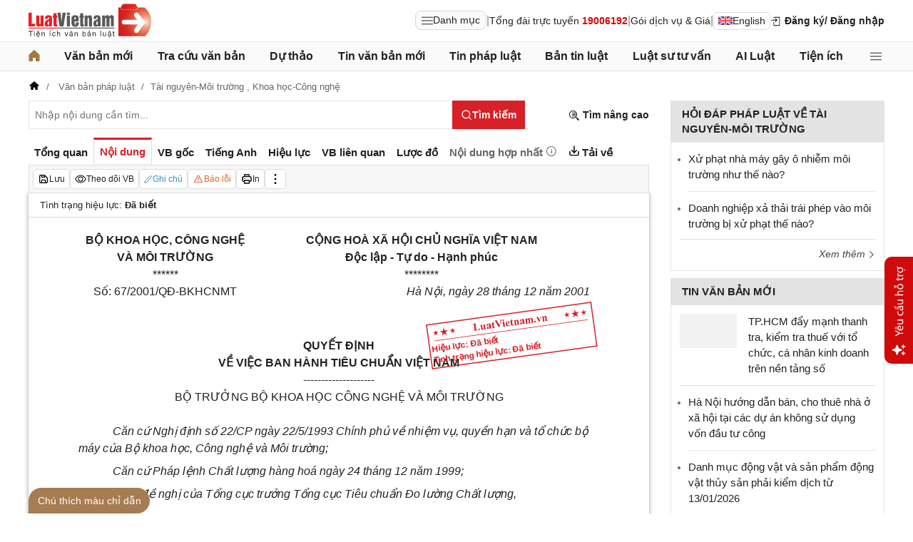

--- FILE ---
content_type: text/html; charset=utf-8
request_url: https://luatvietnam.vn/khoa-hoc/quyet-dinh-67-2001-qd-bkhcnmt-bo-khoa-hoc-cong-nghe-va-moi-truong-99519-d1.html
body_size: 46634
content:
<!DOCTYPE html>
<html lang="vi">
<head>
    <meta charset="utf-8" />
    <meta name="viewport" content="width=device-width, initial-scale=1, maximum-scale=1, user-scalable=no">
    <title>Quyết định 67/2001/QĐ-BKHCNMT ban hành ngày 28/12/2001</title>
    <meta name=description content="Quyết định 67/2001/QĐ-BKHCNMT của Bộ Khoa học, Công nghệ và Môi trường về việc ban hành Tiêu chuẩn Việt Nam">
    <meta name=keywords content="">
    <link rel=canonical href="https://luatvietnam.vn/khoa-hoc/quyet-dinh-67-2001-qd-bkhcnmt-bo-khoa-hoc-cong-nghe-va-moi-truong-99519-d1.html">
    
        <meta name="robots" content="index,follow,noydir,noodp" />
    <link rel="image_src" href="https://cdn.luatvietnam.vn/ImageDocs/quyet-dinh-67-2001-qd-bkhcnmt--99519.jpg" />
    <meta property="fb:pages" content="1929419300682424" />
    <meta property="fb:app_id" content="117134849575084" />
    <meta property="article:author" content="https://www.facebook.com/LuatVietnam.vn" />
    <meta property="og:site_name" content="LuatVietnam" />
    <meta property="og:type" content="website" />
    <meta property="og:url" content="https://luatvietnam.vn/khoa-hoc/quyet-dinh-67-2001-qd-bkhcnmt-bo-khoa-hoc-cong-nghe-va-moi-truong-99519-d1.html" />
    <meta property="og:locale" content="vi_VN" />
    <meta property="og:title"
        content="Quyết định 67/2001/QĐ-BKHCNMT ban hành ngày 28/12/2001" />
    <meta property="og:description"
        content="Quyết định 67/2001/QĐ-BKHCNMT của Bộ Khoa học, Công nghệ và Môi trường về việc ban hành Tiêu chuẩn Việt Nam" />
    <meta property="og:image" content="https://cdn.luatvietnam.vn/ImageDocs/quyet-dinh-67-2001-qd-bkhcnmt--99519.jpg" />
    <meta property="og:image:secure_url"
        content="https://cdn.luatvietnam.vn/ImageDocs/quyet-dinh-67-2001-qd-bkhcnmt--99519.jpg" />
    <meta property="og:image:width" content="600" />
    <meta property="og:image:height" content="300" />
    <meta property="og:caption" content="Quyết định 67/2001/QĐ-BKHCNMT ban hành ngày 28/12/2001" />
    <meta name="copyright" content="Copyright © 2000 - 2026 by luatvietnam.vn" />
    <meta name="author" content="LuatVietnam" />
    <meta name="language" content="vietnamese" />
    <link rel="shortcut icon" href="https://cdn2.luatvietnam.vn/images/favicon.ico" type="image/x-icon" />
        <style>body { margin: 0px; padding: 0px; line-height: 1.5; color: rgb(34, 34, 34); font-family: arial, sans-serif; font-size: 14px; text-rendering: optimizespeed; }
a { color: rgb(34, 34, 34); text-decoration: none; }
a:hover { color: rgb(128, 88, 39); }
img { border: 0px; max-width: 100%; }
svg { border: 0px; outline: 0px; vertical-align: middle; }
svg:focus { border: 0px; outline: 0px; }
h1, h2, h3, h4, h5, h6 { margin: 0px; padding: 0px; font-weight: bold; line-height: 1.4; }
p, figure, figcaption, blockquote, caption, fieldset, embed, object, applet, canvas, caption, iframe, strike, time, video { border: 0px; margin: 0px; padding: 0px; }
strong { font-weight: bold; }
p { color: rgb(34, 34, 34); }
* { box-sizing: border-box; }
::after, ::before { box-sizing: border-box; }
.fsize { color: rgb(133, 134, 138); font-size: 16px; }
.btn_en { border: 1px solid rgb(221, 221, 221); padding: 1px 6px; border-radius: 5px; display: inline-flex; gap: 8px; align-items: center; }
.btn_en img { height: 12px; }
.icbell { background: rgb(208, 10, 10); position: absolute; right: -8px; top: 0px; margin-top: -4px; display: inline-block; padding: 0.25em 0.4em; font-size: 75%; font-weight: 500; line-height: 1; text-align: center; border-radius: 0.6rem; color: rgb(255, 255, 255); }
@keyframes animateright { 
  0% { right: -400px; opacity: 0; }
  100% { right: 0px; opacity: 1; }
}
.user-acount-login { font-weight: bold; color: rgb(128, 88, 39); white-space: nowrap; text-overflow: ellipsis; overflow: hidden; font-size: 13px; display: inline-block; max-width: 80px; padding-right: 16px; }
.header { float: left; width: 100%; position: relative; border-bottom: 1px solid rgb(230, 230, 230); background: rgb(255, 255, 255); padding: 5px 0px; }
.header-logo { display: inline-block; vertical-align: middle; }
.header-logo a { display: inline-block; }
.header-logo img { display: inline-block; height: 48px; width: 172px; vertical-align: middle; }
.header-right { position: relative; display: inline-flex; align-items: center; gap: 12px; z-index: 99; }
.all-menu1 { display: inline-flex; border: 1px solid rgb(215, 216, 217); padding: 2px 8px; border-radius: 8px; background: rgb(250, 250, 250); cursor: pointer; align-items: center; gap: 8px; }
.all-menu1:hover, .all-menu1.active { background: rgb(235, 235, 235); }
.login-dropdown { display: inline-block; vertical-align: middle; }
.lvn-item { display: inline-flex; gap: 12px; align-items: center; }
.lvn-item-login { display: inline-flex; align-items: center; gap: 10px; }
.btn-login { display: inline-block; cursor: pointer; font-weight: bold; }
.lvn-item-text { display: inline-block; position: relative; }
.ul-service{position:absolute;left:-90px;padding-top:7px;z-index:99;display:none}
.ul-service ul{float:left;margin:0;background:#fff;box-shadow:0 0 15px 0 rgba(0,0,0,.3);border-radius:4px;padding:8px 16px;width:270px}
.ul-service li{list-style:inside;padding:6px 0;font-size:14px}
.thumb-user { position: relative; }
.btn-thongbao { cursor: pointer; height: 24px; width: 24px; display: grid; place-items: center; position: relative; top: 3px; }
.btn-user-login { display: flex; cursor: pointer; position: relative; gap: 10px; align-items: center; }
.ic-userdown { border-color: rgb(34, 34, 34) transparent transparent; border-style: solid; border-width: 6px 4px 0px; display: inline-block; vertical-align: middle; position: absolute; right: 0px; top: 9px; }
.avata-user { display: inline-block; width: 24px; height: 24px; border-radius: 100%; vertical-align: middle; }
.name-user-text { font-size: 14px; margin-bottom: 2px; font-weight: bold; white-space: nowrap; text-overflow: ellipsis; overflow: hidden; color: rgb(166, 121, 66); max-width: 100px; padding-right: 12px; position: relative; }
.btn-pushbar-close { height: 40px; width: 40px; line-height: 40px; padding: 0px; margin: 0px; border: 0px; background: 0px center; position: absolute; left: 6px; text-align: center; top: 9px; cursor: pointer; font-size: 30px; }
.btn-link-search { float: right; font-weight: bold; position: relative; margin-top: 10px; }
.nav-lvn { width: 100%; float: left; background: rgb(250, 250, 250); border-bottom: 1px solid rgb(230, 230, 230); margin-bottom: 12px; }
.nav-main { position: relative; max-width: 1200px; margin: 0px auto; }
.menu-bar { padding: 0px; display: flex; justify-content: space-between; margin: 0px auto; }
.menu-bar ul, .menu-bar li { padding: 0px; margin: 0px; list-style-type: none; }
.menu-bar li { position: relative; }
.menu-bar > li { margin-right: 12px; position: relative; font-weight: 400; color: rgb(34, 34, 34); transition-duration: 200ms; transition-property: color; transition-timing-function: cubic-bezier(0.7, 1, 0.7, 1); }
.menu-bar > li:last-child { margin-right: 0px; }
.menu-bar > li > a { display: block; padding: 8px 0px; font-size: 16px; font-weight: bold; }
.menu-bar ul { display: none; background: rgb(255, 255, 255); width: 230px; position: absolute; z-index: 99; box-shadow: rgba(0, 0, 0, 0.5) 5px 5px 10px 0px; padding: 16px; border-radius: 8px; border-top: 1px solid rgb(166, 121, 66); }
.menu-bar ul a { display: block; padding: 6px 0px; }
.menu-bar > li:hover > ul { display: block; }
.menu-bar svg { vertical-align: middle; display: inline-block; position: relative; top: -2px; }
.menu-bar > li > a:hover, .menu-bar > li > a.active { color: rgb(166, 121, 66); }
.ic-enlg { height: 12px; width: 16px; border-radius: 4px; margin-left: 5px; }
.all-menu2 { cursor: pointer; width: 24px; height: 24px; position: relative; top: 10px; display: grid; place-items: center; }
.all-menu2 svg:hover path, .all-menu2.active svg path { fill: rgb(166, 121, 66); }
.menu-mega { display: none; position: absolute; z-index: 99; background: rgb(255, 255, 255); width: 100%; padding: 16px; border-radius: 8px; border-top: 1px solid rgb(166, 121, 66); box-shadow: rgba(0, 0, 0, 0.18) 0px 4px 8px 0px; }
.menu-mega-head { border-bottom: 1px solid rgb(162, 163, 166); padding-bottom: 8px; width: 100%; float: left; }
.close-menu-mega { float: right; font-size: 16px; position: absolute; right: 16px; top: 13px; text-align: center; cursor: pointer; }
.menu-mega-title { color: rgb(133, 134, 138); text-transform: uppercase; font-size: 16px; }
.menu-mega-content { display: flex; float: left; width: 100%; max-height: 80vh; overflow: auto; scrollbar-width: thin; scrollbar-color: rgb(224, 224, 224) rgb(250, 250, 250); }
.menu-mega-right { float: right; width: 22%; background: rgb(250, 250, 250); padding: 16px; }
.menu-mega-left { float: left; width: 78%; border-right: 1px solid rgb(162, 163, 166); }
.row-mega { width: 100%; float: left; border-bottom: 1px solid rgb(162, 163, 166); padding: 16px 0px; }
.row-mega:last-child { border-bottom: 0px; padding-bottom: 0px; }
.col-menuvb { float: left; width: 22%; }
.col-menunew { width: 22%; float: left; }
.col-menulinhvuc { width: 56%; float: left; padding: 0px 16px; }
.mega-title { font-size: 16px; width: 100%; float: left; font-weight: bold; color: rgb(214, 17, 24); margin-bottom: 12px; }
.mega-title a { color: rgb(214, 17, 24); }
.ul-menu-mega { font-size: 14px; width: 100%; float: left; margin: 0px; padding: 0px; }
.ul-menu-mega li { list-style: none; margin-bottom: 6px; }
.ul-menu-mega li:last-child { margin-bottom: 0px; }
.ul-menu-list { display: grid; width: 100%; gap: 6px 8px; grid-template-columns: repeat(2, 1fr); margin: 0px; padding-left: 24px; font-size: 14px; }
.search-menulvvb { width: 100%; float: left; position: relative; margin-bottom: 16px; }
.div-menu-list { width: 100%; float: left; }
.input.input-menulvvb { width: 100%; padding-right: 40px; height: 36px; border-radius: 5px; font-size: 14px; }
.btn-menulvvb { position: absolute; right: 0px; top: 0px; width: 36px; height: 36px; display: grid; place-items: center; cursor: pointer; z-index: 1; }
.ul-menu-list2 { margin: 0px; width: 100%; float: left; padding-left: 24px; font-size: 14px; }
.ul-menu-list2 li { margin-bottom: 7px; }
.mega-title2 { width: 100%; float: left; margin-bottom: 12px; font-size: 14px; font-weight: bold; }
.more-menu { width: 100%; float: left; margin-top: 10px; border-top: 1px solid rgb(215, 216, 217); padding-top: 10px; }
.btn-more-menu { display: inline-block; font-size: 14px; color: rgb(133, 134, 138); cursor: pointer; }
.btn-more-menu:hover { color: rgb(166, 121, 66); }
.col-menuvb2 { width: 25%; float: left; padding-right: 16px; }
.col-menuvb2:last-child { padding-right: 0px; }
.row-menu1 { padding: 8px 0px; float: left; width: 100%; border-bottom: 1px solid rgb(215, 216, 217); }
.row-menu1:last-child { border-bottom: 0px; }
.row-menu1 > a { color: rgb(214, 17, 24); font-size: 16px; font-weight: bold; }
.row-menu2 { padding: 10px 0px; float: left; width: 100%; }
.row-menu2 > a { color: rgb(214, 17, 24); font-size: 16px; font-weight: bold; }
.iconnew { margin-left: 5px; }
.icon-appstore { display: inline-block; }
.icon-appstore img { display: inline-block; height: 36px; vertical-align: middle; }
.text-appstore { width: 64px; display: inline-block; }
.link-socal { margin-right: 12px; }
.svguser { margin-right: 5px; position: relative; top: 1px; margin-left: 10px; float: left; }
.link-color { color: rgb(128, 88, 39); cursor: pointer; }
.main { float: left; width: 100%; position: relative; }
.main-header { max-width: 1200px; margin: auto; position: relative; display: flex; width: 100%; justify-content: space-between; align-items: center; }
.main-content { max-width: 1200px; margin: auto; }
.content-left { width: 75%; padding-right: 30px; float: left; position: relative; }
.sidebar-overlay { visibility: hidden; position: fixed; inset: 0px; opacity: 0; background: rgb(0, 0, 0); z-index: 9999; transform: translateZ(0px); }
.sidebar-default { background-color: rgb(255, 255, 255); width: 0px; transform: translate3d(-280px, 0px, 0px); position: relative; display: block; min-height: 100%; overflow: hidden auto; border: 0px; transition: 0.5s cubic-bezier(0.55, 0, 0.1, 1); }
.sidebar-fixed-left, .sidebar-fixed-right, .sidebar-stacked { position: fixed; top: 0px; bottom: 0px; z-index: 99991; }
.sidebar-fixed-left { left: 0px; box-shadow: rgba(0, 0, 0, 0.35) 2px 0px 15px; }
.section-content { float: left; width: 100%; position: relative; }
.table { border-collapse: collapse; border-spacing: 0px; width: 100%; }
.table td, .table th { padding: 6px 8px; border-top: 1px solid rgb(224, 224, 224); }
.table-bordered, .table-bordered td, .table-bordered th { border: 1px solid rgb(224, 224, 224); }
.form-group { float: left; width: 100%; position: relative; margin-bottom: 16px; display: table; }
.form-control { width: 100%; float: left; position: relative; }
.input, .select, .textarea, .button { font-family: arial, sans-serif; font-size: 14px; font-weight: 400; line-height: inherit; outline: 0px; }
.input, .select { height: 40px; padding: 0px 8px; }
.input, .select, .textarea { display: inline-block; border: 1px solid rgb(230, 230, 230); margin: 0px; box-shadow: none; appearance: none; }
.input:focus, .select:focus, .textarea:focus { border: 1px solid rgb(234, 234, 234); outline: 0px; box-shadow: rgba(0, 0, 0, 0.075) 0px 1px 1px inset, rgba(255, 255, 255, 0.6) 0px 0px 8px; transition: border-color 0.15s ease-in-out, box-shadow 0.15s ease-in-out; }
.text-center { text-align: center; }
.color-red { color: rgb(208, 10, 10); }
.color-orange { color: rgb(242, 101, 34); }
.breadcrumb { float: left; width: 100%; color: rgb(102, 102, 102); margin-bottom: 10px; white-space: nowrap; text-overflow: ellipsis; overflow: hidden; font-size: 13px; }
.breadcrumb a { display: contents; color: rgb(102, 102, 102); }
.breadcrumb a:not([class="fields"]) + a:not([class="fields"])::before { padding: 0px 5px; color: rgb(102, 102, 102); content: "/ "; }
.svg-home-crumb { position: relative; top: -3px; }
.post-list { border: 1px solid rgb(230, 230, 230); padding: 12px; width: 100%; float: left; }
.post-grid { display: grid; }
.figure-thumbnail { margin-bottom: 12px; display: block; position: relative; }
.thumbnail { display: block; overflow: hidden; height: 0px; position: relative; width: 100%; background: rgb(242, 242, 242); }
.image { display: block; position: absolute; top: 0px; left: 0px; width: 100%; height: 100%; object-position: center center; }
.thumb5x3 { padding-bottom: 60%; }
.thumb-l80 { float: left; width: 80px; margin-right: 16px; margin-bottom: 0px; }
.font-bold { font-weight: bold; }
.body-hidden { overflow: hidden; }
.popup-bg { background: rgba(0, 0, 0, 0.6); position: fixed; display: none; z-index: 99999; height: 100%; width: 100%; inset: 0px; overflow: hidden auto; align-items: flex-start; justify-content: center; }
.popup-wrapper, .popup-wrapper2 { width: 100%; max-width: 430px; position: absolute; top: 50%; left: 50%; transform: translateX(-50%) translateY(-50%); }
.popup-body { position: relative; float: left; width: 100%; background: rgb(255, 255, 255); box-shadow: rgba(0, 0, 0, 0.16) 0px 2px 5px 0px, rgba(0, 0, 0, 0.12) 0px 2px 10px 0px; }
.close-popup { position: absolute; right: -12px; top: -12px; z-index: 999; width: 30px; height: 30px; text-align: center; cursor: pointer; border-radius: 100%; background: rgb(128, 88, 39); color: rgb(255, 255, 255); font-size: 24px; line-height: 30px; }
.close-popup i { font-size: 10px; line-height: 30px; }
.popup-content { float: left; width: 100%; }
.target-hidden { display: none !important; }
[data-tab-content] { display: none; }
.active[data-tab-content] { display: block; }
.tab-content { width: 100%; float: left; }
.sidebar-300 { width: 25%; position: relative; float: right; }
.sidebar { float: left; width: 100%; margin-bottom: 10px; }
.sidebar-header { float: left; width: 100%; position: relative; }
.sidebar-content { float: left; width: 100%; position: relative; }
.post-news-sb { width: 100%; float: left; padding-bottom: 6px; border-bottom: 1px solid rgb(221, 221, 221); margin-bottom: 12px; }
.div-themthem { width: 100%; float: left; text-align: right; border-top: 1px solid rgb(221, 221, 221); margin-top: 10px; padding-top: 10px; font-size: 14px; font-style: italic; }
.div-themthem a { color: rgb(68, 68, 68); }
.ul-list { float: left; width: 100%; padding: 0px 0px 0px 12px; margin: 0px; font-size: 17px; }
.ul-list li { padding: 12px 0px; border-bottom: 1px solid rgb(230, 230, 230); color: rgb(102, 102, 102); font-size: 14px; }
.ul-list li:last-child { padding-bottom: 0px; border-bottom: 0px; }
.ul-list li:first-child { padding-top: 0px; }
.ul-list li a { font-size: 15px; }
.heading-sb { background: rgb(227, 227, 227); padding: 8px 16px; text-transform: uppercase; font-size: 15px; font-weight: bold; }
.title-sb { font-size: 15px; padding-bottom: 6px; }
.p16 { font-size: 15px; font-weight: bold; }
.p13 { font-size: 13px; }
.timeline-head { width: 100%; float: left; }
.timeline-content { float: left; width: 100%; overflow-y: auto; max-height: 590px; border: 1px solid rgb(221, 221, 221); scrollbar-width: thin; padding: 16px; scrollbar-color: rgb(224, 224, 224) transparent; }
[data-role="backtotop"] { background-color: rgb(189, 189, 189); position: fixed; bottom: 70px; right: 10px; z-index: 999; border-radius: 100%; height: 40px; width: 40px; line-height: 40px; text-align: center; display: none; color: rgb(255, 255, 255); cursor: pointer; }
[data-role="backtotop"]:hover { background-color: rgb(128, 88, 39); color: rgb(255, 255, 255); }
.color-dark { color: rgb(102, 103, 119); }
.color-law { color: rgb(128, 88, 39); }
.section-search { float: left; width: 100%; position: relative; margin-bottom: 12px; }
span[data-toggle-target] { cursor: pointer; }
.btn-search-lvn { border: 1px rgb(215, 32, 39); font-size: 14px; }
.iconlvn-remove { display: inline-block; width: 14px; height: 14px; position: relative; }
.iconlvn-remove::before, .iconlvn-remove::after { content: ""; position: absolute; top: 0px; left: 6px; width: 2px; height: 14px; background: rgb(255, 255, 255); }
.iconlvn-remove::before { transform: rotate(45deg); }
.iconlvn-remove::after { transform: rotate(-45deg); }
#authPopup ._iframe { width: 100%; }
@keyframes spinner-rotate { 
  0% { transform: rotate(0deg); }
  100% { transform: rotate(360deg); }
}
._iframe { float: left; width: 100%; min-height: 350px; }
#authPopup ._iframe { transition: height 0.3s ease-in-out; }
img[data-src] { opacity: 0; transform: scale(1.05); filter: blur(8px); transition: opacity 0.6s ease-out, transform 0.6s ease-out, filter 0.6s ease-out; will-change: opacity, transform, filter; }
.loading-overlay { position: absolute; top: 0px; left: 0px; width: 100%; height: 100%; background-color: rgba(255, 255, 255, 0.8); align-items: center; display: flex; justify-content: center; z-index: 1; transition: opacity 0.3s; }
#authPopup .loading-spinner { border-width: 4px; border-style: solid; border-color: rgba(0, 0, 0, 0.1) rgba(0, 0, 0, 0.1) rgba(0, 0, 0, 0.1) rgb(51, 51, 51); border-image: initial; border-radius: 50%; width: 40px; height: 40px; animation: 1s linear 0s infinite normal none running spin; }
@keyframes spin { 
  0% { transform: rotate(0deg); }
  100% { transform: rotate(360deg); }
}
._iframe { float: left; width: 100%; min-height: 350px; }
.is-loading { position: relative; }
.w-popbackground { background: rgba(0, 0, 0, 0.6); position: fixed; z-index: 9999; height: 100%; width: 100%; inset: 0px; }
.w-popauto { margin: auto; max-width: 600px; width: 90%; position: absolute; top: 50%; left: 50%; transform: translateX(-50%) translateY(-50%); }
.w-popmain { width: 100%; float: left; background: rgb(255, 255, 255); border-radius: 10px; overflow: hidden; }
.w-pophead { text-align: center; padding: 16px; width: 100%; float: left; }
.w-popcontent1 { width: 100%; float: left; }
.w-po-title { font-size: 18px; font-weight: bold; }
.popup-wrapper.popup-phantich .popup-body { box-shadow: none; }
.wrapper-phantichvb { width: 100%; float: left; padding: 24px; }
.entry-phan-tich.right * { font-size: 14px !important; font-family: arial, sans-serif !important; }
.dropdown-wrapper.wrapper-full { width: 100%; top: 36px; }
.li-chuong.dropdown_active5 * { font-weight: 700 !important; color: rgb(166, 121, 66) !important; }
.body-vbsongngu { border: 1px solid rgb(221, 221, 221); padding: 16px; line-height: 1.6; font-size: 14px; height: 69vh; overflow-y: auto; scrollbar-width: thin; position: relative; scrollbar-color: rgb(224, 224, 224) transparent; }
.body-vbsongngu * { font-size: 14px; }
.body-vbsongngu::-webkit-scrollbar { width: 8px; background-color: rgb(249, 249, 249); }
.body-vbsongngu::-webkit-scrollbar-thumb { background: rgb(224, 224, 224); }
.body-vbsongngu p { margin: 8px 0px; }
.the-document-entry [id^="demuc"] { scroll-margin-top: 120px; }
.the-document-body.ptvb { position: relative; }
.the-document-vbl { padding: 20px; width: 100%; float: left; }
.the-document-entry { padding: 16px 70px; float: left; width: 100%; }
.tag-link { color: rgb(166, 124, 82); }
.the-document-item { background: rgb(247, 247, 247); padding: 5px; border: 1px solid rgb(221, 221, 221); display: flex; gap: 5px; }
.the-document { float: left; width: 100%; border-bottom: 1px solid rgb(68, 68, 68); margin-bottom: 30px; }
.the-document-header { float: left; width: 100%; }
.the-document-title { font-size: 20px; margin-bottom: 16px; }
.the-document-body { font-size: 16px; line-height: 1.5; float: left; width: 100%; word-break: break-word; }
.the-document-body * { font-size: 16px !important; line-height: 1.5; }
.the-document-body h2 { margin: 8px 0px; font-size: 18px; }
.the-document-body h3 { margin: 8px 0px; font-size: 17px; }
.the-document-body h4 { margin: 8px 0px; font-size: 16px; }
.the-document-body h5 { margin: 8px 0px; font-size: 16px; }
.the-document-body.doc-summary p { margin: 10px 0px; }
.the-document-body a { color: rgb(166, 124, 82); }
.the-document-body table { word-break: normal; }
.the-document-body table td { padding: 3px; }
.the-document-heading { font-size: 16px; float: left; width: 100%; text-transform: uppercase; margin-bottom: 16px; }
.div-table { width: 100%; float: left; font-size: 14px; margin-bottom: 24px; }
.bg-f7f7f7 { background: rgb(247, 247, 247); }
.div-table td { width: 25%; }
.tooltip-1 { display: inline-block; }
.ic-tooltip-1 { margin-left: 3px; position: relative; top: -2px; }
.tooltip-content-1 { display: none; margin-top: -5px; position: absolute; z-index: 9999; min-width: 96px; padding-top: 5px; text-align: left; }
.tooltip-text-1 { font-size: 14px; box-shadow: rgba(0, 0, 0, 0.25) 0px 2px 6px; background-color: rgb(255, 255, 255); width: 100%; color: rgb(34, 34, 34); float: left; padding: 12px; cursor: initial; position: relative; }
.tooltip-text-1.fix-backg { background: rgb(255, 248, 228); }
.tooltip-text-1 p { padding: 3px 0px; }
.tooltip-1:hover .tooltip-content-1 { display: block; }
.tooltip-content-1.fix-w430 { width: 430px; }
.the-tab-panel { width: 100%; float: left; position: relative; }
.ul-tab-document { display: flex; padding: 0px; margin: 0px; }
.tab-item-doc { list-style: none; padding: 6px 8px; font-size: 15px; font-weight: bold; cursor: pointer; border-top: 3px solid rgb(255, 255, 255); display: inline-flex; justify-content: center; align-items: center; text-align: center; }
.tab-item-doc:hover { color: rgb(166, 124, 82); }
.tab-item-doc.active { color: rgb(215, 32, 39); border-width: 3px 1px 1px; border-style: solid; border-color: rgb(215, 32, 39) rgb(221, 221, 221) rgb(247, 247, 247); }
.tab-content.box-shadow { margin-bottom: 30px; box-shadow: rgb(153, 153, 153) 0px 0px 6px 0px; }
.document-item:last-child { margin-right: 0px; }
.btn-doc { border-radius: 5px; text-align: center; font-size: 12px; padding: 4px 6px; cursor: pointer; background: rgb(255, 255, 255); border: 1px solid rgb(221, 221, 221); display: flex; align-items: center; justify-content: center; gap: 4px; min-height: 28px; }
.btn-doc:hover { background: rgb(255, 255, 255); }
.btn-doc.color-orange { color: rgb(242, 101, 34); }
.doc-mucluc { font-weight: bold; color: rgb(55, 146, 180); }
.doc-so-sanhvb { font-weight: bold; color: rgb(215, 32, 39); background: rgb(255, 255, 255); }
.btn-doc:hover { color: rgb(166, 124, 82); }
.btndoc-more.tooltip-1 { position: relative; }
.tooltip-content-1.w-navtip { width: 230px; right: 0px; }
.ul-navtip { margin: 0px; padding: 0px; }
.ul-navtip li { list-style: none; border-bottom: 1px solid rgb(221, 221, 221); padding: 10px 16px; }
.tooltip-nav { padding: 0px; background: rgb(255, 255, 255); box-shadow: rgba(0, 0, 0, 0.25) 0px 2px 6px; }
.mr-12 { margin-right: 12px; }
.svg-down { margin-right: 3px; position: relative; top: -3px; }
.svg-mix { position: relative; top: -3px; }
.row-status { padding: 6px 16px; float: left; width: 100%; border-bottom: 1px solid rgb(221, 221, 221); }
.item-status { display: inline-block; margin-right: 16px; position: relative; font-size: 13px; }
.item-status:last-child { margin-right: 0px; }
.the-document-body.max-height { max-height: 720px; overflow: hidden; }
.download-files { width: 100%; float: left; margin-top: 16px; font-size: 16px; }
.color-error { color: rgb(202, 65, 0); }
.tooltip-button { position: relative; display: inline-block; }
.tooltip-chidan * { font-size: 14px !important; }
.fix_docquyen { position: relative; }
.khung_docquyen { position: absolute; right: 0px; z-index: 1; top: 100px; width: 244px; height: 99px; }
.img-bgdocquyen { position: absolute; left: 0px; top: 0px; width: 244px; height: 99px; }
.text_docquyen { transform: rotate(-8deg); position: relative; top: 40px; line-height: 1.4; padding: 5px 10px; height: 45px; color: rgb(216, 29, 34); font-size: 12px; overflow: hidden; font-weight: bold; }
.the-document-body blockquote { margin-left: 48px; border-left: 3px solid rgb(204, 204, 204); padding-left: 16px; }
.main-tab { display: flex; flex-direction: column; }
.layout-download { display: grid; gap: 24px; grid-template-columns: repeat(2, 1fr); }
.list-download { float: left; width: 100%; margin-bottom: 24px; padding-right: 24px; position: relative; padding-left: 48px; font-size: 15px; }
.ic-download-vb { position: absolute; left: 0px; top: -5px; height: 28px; width: 28px; }
.list-head { font-size: 16px; float: left; width: 100%; margin-bottom: 24px; position: relative; }
.note-download { float: left; width: 100%; color: rgb(102, 102, 102); font-size: 14px; font-style: italic; }
.li-hide { display: none; }
.tooltip-content-1.fix-tooltipmix { margin-top: -10px; width: 400px; }
.tooltip-text-1.fix-tooltipmix { font-size: 14px; font-weight: normal; line-height: 1.4; background: rgb(255, 248, 228); border: 1px solid rgb(253, 198, 137); }
.tooltip-text-1.fix-tooltipmix p { padding: 3px 0px; }
.box-text-content { margin-bottom: 5px; overflow: hidden; display: -webkit-box; -webkit-box-orient: vertical; font-style: italic; }
.the-document-heading.fixhead { margin-bottom: 24px; border-bottom: 1px solid rgb(221, 221, 221); padding-bottom: 12px; }
.toc-head-doc { float: left; width: 100%; background: rgb(166, 124, 82); font-size: 16px; padding: 8px 16px; color: rgb(255, 255, 255); font-weight: bold; text-transform: uppercase; }
.toc-document { float: left; width: 100%; padding: 4px 16px; background: rgb(255, 253, 242); min-height: 400px; }
.toc-document .item-article { cursor: pointer; }
.close-popup.fixmg0 { right: 4px; top: 4px; }
.main-popup { max-width: 1200px; margin: auto; position: relative; }
.popup-wrapper.popup-mucluc { max-width: 72.5%; width: 90%; top: 20%; left: 0px; transform: translateX(0px) translateY(10%); }
.document-height { max-height: 65vh; scrollbar-width: thin; overflow-y: auto; scrollbar-color: rgb(224, 224, 224) transparent; }
.tab-panel { display: flex; }
.m-mucluc { background: rgb(236, 236, 236); color: rgb(0, 128, 128); padding: 0px 6px; display: none; font-weight: bold; cursor: pointer; border-radius: 5px; height: 32px; line-height: 32px; position: relative; white-space: nowrap; top: 4px; }
.bg-mm { float: left; height: 12px; width: 12px; background: rgb(255, 248, 143); border: 1px solid rgb(234, 226, 137); margin-right: 8px; position: relative; top: 5px; }
.bgthaythe { background: rgb(129, 0, 221); border: 1px solid rgb(104, 68, 147); }
.bghuongdan { background: rgb(0, 128, 0); border: 1px solid rgb(0, 140, 111); }
.bgcum { background: rgb(255, 255, 255); border: 1px solid rgb(255, 255, 255); }
.bgbaibo { background: rgb(202, 202, 202); border: 1px solid rgb(188, 187, 188); }
.bgbinhluan { background: rgb(219, 229, 241); border: 1px solid rgb(177, 201, 234); }
.text-grid { display: grid; }
.text_docquyen * { font-size: 12px !important; }
div[class^="docitem"] { margin: 8px 0px; }
.tooltip-content-1.w-tip-r { width: 180px; border-radius: 8px; right: 0px; background: rgb(255, 255, 255); box-shadow: rgba(0, 0, 0, 0.16) 0px 2px 5px 0px, rgba(0, 0, 0, 0.12) 0px 2px 10px 0px; }
.document-tip { position: relative; }
.document-tip-r { position: absolute; right: -32px; }
.btn-tip-r { width: 24px; height: 24px; display: inline-block; cursor: pointer; text-align: center; color: rgb(102, 102, 102); line-height: 24px; }
.bg-theo-doi { background: rgb(51, 115, 255); border-radius: 3px; color: rgb(255, 255, 255); padding: 1px 3px; font-weight: bold; position: relative; top: -2px; margin-left: 5px; cursor: pointer; display: inline-block; font-size: 11px !important; }
.item-tools-hd { margin-right: 16px; display: inline-block; }
.line-through { color: rgb(129, 0, 221); text-decoration: line-through; }
.select-cdx { border: 1px solid rgb(224, 224, 224); border-radius: 4px; position: relative; font-size: 13px; width: 66px; max-width: 380px; font-family: arial, sans-serif; padding: 2px; background-color: rgb(242, 242, 242); }
@keyframes animation-layer-1 { 
  0% { transform: rotate(0deg); }
  8% { transform: rotate(0deg); }
  12% { transform: rotate(42deg); }
  16% { transform: rotate(-35deg); }
  20% { transform: rotate(0deg); }
  23% { transform: rotate(28deg); }
  26% { transform: rotate(-20deg); }
  29% { transform: rotate(0deg); }
  31% { transform: rotate(16deg); }
  33% { transform: rotate(-12deg); }
  35% { transform: rotate(0deg); }
  37% { transform: rotate(-6deg); }
  39% { transform: rotate(0deg); }
}
.item-hdsd-fix { position: relative; }
.tooltip-boxvb * { font-size: 14px !important; }
.tools-chidanvb { position: fixed; left: 0px; z-index: 999; bottom: 0px; width: 100%; }
.tools-chidanvb .main-content { position: relative; }
.btn-ctmcd { position: absolute; background: rgb(166, 124, 82); bottom: 0px; cursor: pointer; height: 36px; line-height: 36px; color: rgb(255, 255, 255); width: 170px; text-align: center; font-size: 14px; border-radius: 24px 24px 24px 0px; }
.rows-ctmcd { float: left; width: 100%; margin-bottom: 8px; }
.close-ctmcd { position: absolute; top: 0px; right: 0px; font-size: 24px; height: 24px; width: 24px; text-align: center; line-height: 24px; z-index: 9; cursor: pointer; }
.box-ctmcd { display: none; position: absolute; background-color: rgb(241, 241, 241); width: 100%; max-width: 870px; box-shadow: rgba(0, 0, 0, 0.2) 0px 8px 16px 0px; z-index: 1; bottom: 0px; padding: 12px; font-size: 14px; left: 0px; }
.list-download-sub1 { width: 100%; float: left; padding-left: 40px; position: relative; margin-bottom: 30px; overflow-y: auto; scrollbar-width: thin; }
.list-download-sub1::after { position: absolute; content: ""; width: 1px; background: rgb(221, 221, 221); top: 4px; left: 14px; bottom: 10px; }
.tab-tom-tat, .tab-vb-goc, .tab-tieng-anh, .tab-hieu-luc, .tab-vb-lien-quan, .tab-luoc-do, .tab-vietnamese, .tab-download { position: relative; }
.box_wg_vb2 { float: left; width: 100%; position: relative; }
.title_vb_mix2 { float: left; width: 100%; margin-bottom: 10px; }
.tievb2 { font-size: 15px; color: rgb(17, 139, 142); padding-top: 12px; font-weight: bold; }
.rows-mixvb { float: left; width: 100%; margin-bottom: 16px; }
.time-mixvb { width: 100%; float: left; margin-bottom: 10px; }
.time-mixvb-left { float: left; }
.a-time-mixvb-left { font-size: 14px; font-weight: bold; text-decoration: underline; cursor: pointer; }
.title-mixvb { width: 100%; float: left; }
.title-mixvb-post { font-size: 15px; color: rgb(166, 124, 82); }
.time-mixvb-post { font-size: 13px; color: rgb(102, 102, 102); font-style: italic; }
.timeline-head.div-mgb16 { margin-bottom: 16px; }
.bg-mix { border-radius: 4px; font-weight: bold; font-size: 12px; padding: 2px 4px; background: rgb(151, 108, 55); color: rgb(255, 255, 255); position: relative; top: -2px; }
.box-text-content { font-weight: normal; }
.box-text-content.hig-scrol { max-height: 250px; overflow-y: auto; scrollbar-width: thin; }
.row-head-status { padding: 4px 16px; float: left; width: 100%; border-bottom: 1px solid rgb(221, 221, 221); }
.btn-printdoc { cursor: pointer; display: inline-block; }
.tooltip-content-1.hover-none:hover { display: none; }
.div-data { width: 100%; float: left; }
.btn-popsupport { border-radius: 10px 0px 0px 10px; position: fixed; z-index: 9; right: 0px; width: 40px; overflow: hidden; color: rgb(255, 255, 255); height: 150px; top: 50%; cursor: pointer; }
.color-mix { color: rgb(166, 124, 82); }
.doclink { color: rgb(166, 124, 82); cursor: pointer; }
.search-home { width: 80%; position: relative; float: left; }
.input-search-lvn { width: 100%; padding-right: 135px; }
.text-clear { position: absolute; right: 115px; top: 13px; font-size: 10px; color: rgb(102, 102, 102); cursor: pointer; background: 0px center; border: 0px; outline: 0px; }
[data-role="search-suggest-input"]:placeholder-shown ~ .text-clear { display: none; }
.btn-search-lvn { position: absolute; right: 0px; padding: 0px 12px; height: 40px; z-index: 9; top: 0px; cursor: pointer; text-align: center; line-height: 40px; background: rgb(215, 32, 39); color: rgb(255, 255, 255); font-weight: bold; display: flex; gap: 6px; align-items: center; }
.search-box { box-shadow: rgba(0, 0, 0, 0.21) 0px 6px 6px; width: 80%; position: absolute; left: 0px; top: 48px; background: rgb(255, 255, 255); z-index: 99; display: none; }
.close-search-box { position: absolute; right: 10px; top: 14px; cursor: pointer; width: 24px; height: 24px; display: grid; place-items: center; }
.search-tab { width: 100%; float: left; border-bottom: 1px solid rgb(224, 224, 224); padding: 16px 16px 0px; }
.search-tab a { display: inline-block; position: relative; padding-bottom: 10px; margin-right: 24px; color: rgb(133, 134, 138); }
.search-tab a.active { color: rgb(237, 28, 36); font-weight: bold; border-bottom: 1px solid rgb(237, 28, 36); }
.search-content { width: 100%; float: left; max-height: 340px; overflow-y: auto; padding: 16px; scrollbar-width: thin; scrollbar-color: rgb(224, 224, 224) transparent; }
.color-cyan { color: rgb(55, 146, 180); }
.doc-vbl-heading { font-size: 18px; font-weight: bold; margin-bottom: 12px; }
.goidvlvn2-list:hover * { color: rgb(255, 255, 255); }
.goidvlvn2-list.active * { color: rgb(255, 255, 255); }
.goidvlvn2-list2.active * { color: rgb(255, 255, 255); }
.mg0 { margin-bottom: 0px; }
.toolbar { display: flex; gap: 5px; }
@keyframes fadePulse { 
  0% { opacity: 0.5; }
  50% { opacity: 1; }
  100% { opacity: 0.5; }
}
.fade-switch > * { opacity: 1; }
@keyframes toolbar-spinner { 
  100% { transform: rotate(360deg); }
}
@keyframes spinner-rotate { 
  0% { transform: rotate(0deg); }
  100% { transform: rotate(360deg); }
}
@keyframes stickyFadeIn { 
  0% { opacity: 0; transform: translateY(-10px); }
  100% { opacity: 1; transform: translateY(0px); }
}
@keyframes shimmer { 
  0% { background-position: -400px 0px; }
  100% { background-position: 400px 0px; }
}
@keyframes rotate { 
  100% { transform: rotate(360deg); }
}
@keyframes dash { 
  0% { stroke-dasharray: 1, 200; stroke-dashoffset: 0; }
  50% { stroke-dasharray: 90, 150; stroke-dashoffset: -35; }
  100% { stroke-dasharray: 90, 150; stroke-dashoffset: -124; }
}
.loading-spinner { width: 24px; height: 24px; display: inline-flex; align-items: center; justify-content: center; animation: 1.4s linear 0s infinite normal none running spinner-rotate; }
@keyframes spinner-rotate { 
  0% { transform: rotate(0deg); }
  100% { transform: rotate(360deg); }
}
@keyframes spinner-dash { 
  0% { stroke-dasharray: 1, 200; stroke-dashoffset: 0; }
  50% { stroke-dasharray: 90, 200; stroke-dashoffset: -45; }
  100% { stroke-dasharray: 90, 200; stroke-dashoffset: -135; }
}
.placeholder { display: inline-flex; align-items: center; justify-content: center; gap: 4px; position: relative; pointer-events: none; }
.placeholder .shimmer { display: inline-block; border-radius: 4px; background: linear-gradient(90deg, rgb(242, 242, 242) 25%, rgb(234, 234, 234) 50%, rgb(242, 242, 242) 75%) 0% 0% / 200% 100%; animation: 1.5s linear 0s infinite normal none running shimmer; width: 25px; height: 10px; vertical-align: middle; transform: none !important; position: static !important; }
@keyframes shimmer { 
  0% { background-position: 200% 0px; }
  100% { background-position: -200% 0px; }
}
@keyframes around { 
  0% { transform: rotate(0deg); }
  100% { transform: rotate(360deg); }
}
[data-role="account-area"].is-loading { pointer-events: none; user-select: none; position: relative; }
[data-role="account-area"].is-loading > * { visibility: hidden; }
[data-role="account-area"].is-loading::after { content: ""; position: absolute; inset: 0px; z-index: 1; border-radius: 6px; background: linear-gradient(90deg, rgb(240, 242, 245) 25%, rgb(228, 230, 235) 37%, rgb(240, 242, 245) 63%) 0% 0% / 400% 100%; animation: 1.4s ease-in-out 0s infinite normal none running account-skeleton; }
@keyframes account-skeleton { 
  0% { background-position: 100% 0px; }
  100% { background-position: -100% 0px; }
}
[data-role="account-area"] .icbell { display: inline-flex; align-items: center; justify-content: center; width: 22px; height: 16px; font-size: 11px; line-height: 1; border-radius: 999px; box-sizing: border-box; flex-shrink: 0; }
.popupRelate { cursor: pointer; }
.docitem-55, .docitem-56 { background: rgb(202, 202, 202); padding: 3px 0px; }
.center, .docitem-13, .text-center, .docitem-13 .popupRelate, .docitem-13 .popupRelate2 { text-align: center; }
.noidung_soanh * { font-size: 14px !important; color: rgb(34, 34, 34) !important; line-height: 1.5 !important; }
.docitem-binhluan { background: rgb(175, 221, 245); padding: 16px 32px; border-radius: 5px; font-style: italic; margin-bottom: 20px; position: relative; }
.the-document-body .docitem-binhluan p { margin: 0px; }
span.nhay1 { background: url("/images/nhay1.png") no-repeat; height: 12px; width: 16px; position: absolute; left: 10px; top: 20px; }
span.nhay2 { background: url("/images/nhay2.png") no-repeat; height: 12px; width: 16px; position: absolute; right: 12px; bottom: 16px; }
.the-document-body .docitem-binhluan p { margin: 0px; }
.the-article-body table { overflow: auto; max-width: 98% !important; border-collapse: initial !important; border: 0px !important; margin-left: 0px !important; }
.the-article-body table td, .the-article-body table th { border: 0px; }
.nd-bi-suadoi, .nd-suadoi * { font-family: Montserrat, sans-serif !important; }
.docitem-8 sup, .docitem-13 sup, .docitem-14 sup { padding: 0px; line-height: 0 !important; vertical-align: top !important; }
.div-data { width: 100%; float: left; }
.div-relatevb2 * { font-size: 14px !important; }
.bg_xam2, .docitem-55, .docitem-56 { background: rgb(202, 202, 202); padding: 3px 0px; color: rgb(34, 34, 34); }
.docitem-55 table *, .docitem-56 table * { background-color: rgb(202, 202, 202) !important; }
.docitem-5 { margin-top: 8px; }
.item-article { padding: 5px 0px; }
.popupRelate, .popupRelate2 { cursor: pointer; text-align: left; }
.bg_phantich { background: rgb(255, 186, 0); border-radius: 3px; color: rgb(255, 255, 255); padding: 2px 3px; font-weight: bold; position: relative; top: -2px; margin-left: 5px; cursor: pointer; display: inline-block; font-size: 11px !important; line-height: 1.6 !important; }
.dark-mode span, .dark-mode strong, .dark-mode td, .notification-content, .the-document-body p, .the-document-body span:not(.bg-ghi-chu):not(.bg-theo-doi-hieu-luc):not(.bg_phantich):not(.btn-taibieumau):not(.btn-taibieumaumix):not(.docitem-1):not(.docitem-2):not(.docitem-3):not(.docitem-13):not(.docitem-45):not(.docitem-46):not(.docitem-47):not(.docitem-49):not(.docitem-51):not(.docitem-53):not(.docitem-55):not(.docitem-57):not(.docitem-58):not(.docitem-61):not(.docitem-62):not(.icon-58):not(.nhay1):not(.nhay2):not(.bg-theo-doi):not(.bg-bosung):not(.bg-color1):not(.bg-color2):not(.bg-color3):not(.bg-color4):not(.bg-mix):not(.bg-tag-yellow):not(.bg-f7f7f7):not(.text-bosungcumtu):not(.text-xemndpc):not(.text-thaythecumtu):not(.text-binhluan):not(.text-baibocumtu):not(.text-huongdan), .user-info-content { background: 0px 0px !important; }
[data-role="doc-item-content-body"], [data-role="doc-item-content-mix-body"] { position: relative; }
.disable-click * { pointer-events: none !important; }
.disable-click .ndvb-item, .disable-click .ndvb-item * { pointer-events: auto !important; }
.m-chidan-body { width: 100%; float: left; max-height: 75vh; overflow-y: auto; }
.the-document-body table { display: block; width: 100%; overflow-x: auto; margin-bottom: 1rem; position: relative; }
.the-document-body table thead, .the-document-body table tbody, .the-document-body table tfoot { display: table; width: 100%; min-width: 100%; }
.the-document-body table td, .the-document-body table th { white-space: normal; word-break: break-word; min-width: 100px; box-sizing: border-box; }
.the-document-body table::before, .the-document-body table::after { content: none; display: none; width: 100%; text-align: center; font-size: 13px; font-weight: 500; color: rgb(102, 102, 102); background: rgb(249, 249, 249); padding: 10px; position: sticky; left: 0px; z-index: 5; box-sizing: border-box; }
.the-document-body table::before { top: 0px; border-bottom: 1px solid rgb(238, 238, 238); }
.the-document-body table::after { bottom: 0px; border-top: 1px solid rgb(238, 238, 238); }
@media (min-width: 769px) {
.the-document-body table::before, .the-document-body table::after { padding: 4px 10px; font-size: 12px; line-height: 1.4; color: rgb(85, 85, 85); }
.the-document-body table:has(td:nth-child(8))::before, .the-document-body table:has(th:nth-child(8))::before, .the-document-body table:has(td:nth-child(8))::after, .the-document-body table:has(th:nth-child(8))::after { display: block; content: "Giữ Shift (⇧) + Lăn chuột (🖱️) để xem hết nội dung"; }
}
.st0 { fill: rgb(253, 254, 254); }
.st1 { fill: rgb(1, 128, 199); }
.cat-box-title,.title-app{text-transform:uppercase;font-weight:700}.footer{background:#f3f3f3;float:left;width:100%;border-top:1px solid #dedede;padding-top:10px}.footer-content{float:left;width:100%;padding:15px 0}.footer-left{float:left;width:70%}.footer-right{float:right;width:25%}.footer-col3{float:left;width:33.33%;padding-right:24px}.cat-title{float:left;padding-bottom:8px;width:100%}.cat-box-title{font-size:15px;color:#231f20}.nav-bottom{float:left;width:100%;margin:0;padding:0}.nav-bottom>li{list-style:inside;padding:8px 0}.logo-footer{width:198px;height:54px}.footer-item2{float:left;width:100%;margin-bottom:20px}.hotline{float:left;margin-right:10px}.c50000{color:#c50000;font-size:15px}.font20px{font-size:20px}.mxh{float:left;margin-right:15px}.img-dmca,.img-qrcode{margin-right:16px;float:left}.mxh img{height:30px;width:30px}.appstore-badge img,.google-play-badge img{width:120px;height:36px}.title-app{font-size:15px;color:#231f20;padding-bottom:10px;position:relative;margin-bottom:16px}.title-app::before{position:absolute;left:0;height:2px;width:40px;background:#b28247;bottom:0;content:""}.google-play-badge img{margin-bottom:8px}.rows-qrcode{color:#666;font-size:12px;font-style:italic;padding-top:10px}.add-text,.add-text p{font-size:13px;color:#444}.img-qrcode img{height:86px;width:86px}.add{background:#e8e8e8;padding:10px 0;float:left;width:100%}.add-text{padding:5px 0;font-weight:700}.img-dmca{margin-top:12px;height:48px}.img-add{margin-top:24px}.divg{display:grid}.appstore-badge,.google-play-badge{display:block}[data-role=backtotop]{background-color:#bdbdbd;position:fixed;bottom:70px;right:10px;z-index:999;border-radius:100%;height:40px;width:40px;line-height:40px;text-align:center;display:none;color:#fff;cursor:pointer}.f-mxh,.img-scf{display:inline-block}[data-role=backtotop]:hover{background-color:#805827;color:#fff}.footer-text{float:left;width:100%}.img-scf{height:24px;width:24px;border-radius:3px}.f-mxh{margin-right:8px}.f-mxh .ic{font-size:24px}.fn-size{font-size:16px}@media only screen and (max-width:960px){.footer-left{float:left;width:100%}.footer-right{float:right;width:100%}.footer-col3{width:50%;margin-bottom:24px;padding-right:12px}.footer-col3:last-child{margin-bottom:0}.logo-footer{display:block;margin-bottom:16px}.footer-text{width:100%;float:left;border-top:1px solid #ddd;padding:16px 0;margin:16px 0;border-bottom:1px solid #ddd}}
.heading {
    font-size: 18px;
    text-transform: uppercase;
    display: inline-block;
}
.the-document-text {
    width: 100%;
    float: left;
    font-size: 16px;
    line-height: 1.5;
    text-align: center;
}
.section-header {
    float: left;
    width: 100%;
    position: relative;
    margin-bottom: 16px;
}
.div-themthem2 {
    width: 100%;
    float: left;
    text-align: right;
    margin-top: 10px;
    font-size: 14px;
    font-style: italic;
}
.section.boder-b0 {
    border-bottom: 0
}
.the-document-text p {
    margin: 12px 0;
}
.the-document-author {
    float: left;
    width: 100%;
    margin-bottom: 20px;
    text-align: right;
}
.title-doc-relate {
    font-size: 16px;
    font-weight: normal;
}
.font-normal {
    font-weight: normal;
}.bordered {
    border: solid 1px #e6e6e6;
}
.the-document-author a {
    display: inline-block;
    font-weight: bold;
    margin-right: 12px;
}
.section {
    float: left;
    width: 100%;
    position: relative;
    border-bottom: solid 1px #e0e0e0;
    margin-bottom: 30px;
}
.section:last-child {
   border-bottom: 0;
   padding-bottom: 0;
}
.the-document-author a svg {
    margin-right: 6px;
    vertical-align: middle;
    position: relative;
    top: -3px;
}
.the-document-tag {
    width: 100%;
    float: left;
    font-size: 16px;
    margin-bottom: 24px;
}
.tagLine {
    overflow: hidden;
    text-overflow: ellipsis;
    -webkit-line-clamp: 2;
    display: -webkit-box;
    -webkit-box-orient: vertical;
}
.the-document-tag a {
    color: #a67c52;
}
.article-item,.thumbnail{position:relative;width:100%}.thumb-l135,.thumb-l140,.thumb-l150,.thumb-l20,.thumb-l80{margin-right:16px;float:left}.article-item{float:left;padding:16px 0;border-bottom:1px solid #e6e6e6}.article-item:first-child{padding-top:0}.figure-thumbnail{margin-bottom:12px;display:block;position:relative}.thumbnail{display:block;overflow:hidden;height:0;background:#f2f2f2}.article-title{margin-bottom:8px;font-size:17px}.article-meta:last-child,.article-summary:last-child,.article-tags:last-child,.article-title:last-child{margin-bottom:0}.article-summary{margin-bottom:8px;color:#444;font-size:15px;overflow:hidden;text-overflow:ellipsis;-webkit-line-clamp:3;display:-webkit-box;-webkit-box-orient:vertical}.article-meta{margin-bottom:8px;color:#666}.thumb-l135,.thumb-l140,.thumb-l150,.thumb-l20,.thumb-l200,.thumb-l80,.thumb-r100,.thumb-r135,.thumb-r140,.thumb-r200{margin-bottom:0}.article-tags{color:#666}.image{display:block;position:absolute;top:0;left:0;width:100%;height:100%;-o-object-position:center;object-position:center}.thumb1x1{padding-bottom:100%}.thumb16x9{padding-bottom:56%}.thumb5x3{padding-bottom:60%}.thumb-l20{width:20px}.thumb-l80{width:80px}.thumb-l135{width:135px}.thumb-l140{width:140px}.thumb-l150{width:150px}.thumb-l200{float:left;width:200px;margin-right:24px}.thumb-r100{float:right;width:100px;margin-left:16px}.thumb-r135{float:right;width:135px;margin-left:16px}.thumb-r140{float:right;width:140px;margin-left:16px}.thumb-r200{float:right;width:200px;margin-left:24px}.header-grid{display:grid}.header-title{margin-bottom:12px}.heading{font-size:18px;text-transform:uppercase;display:inline-block}.heading.fixhead{float:left;width:70%}.see-more{float:right;position:relative;top:4px}.icfont12{font-size:12px}.fa-right{margin-left:5px}.font-bold{font-weight:700}.font-normal{font-weight:400}.hrline{float:left;width:100%;height:1px;background:#e6e6e6;margin:16px 0}@media (max-width:960px){.thumb-l100,.thumb-l140,.thumb-l150,.thumb-l200,.thumb-l80,.thumb-r100,.thumb-r140,.thumb-r200{width:135px}.header-initial{display:inline}.m-adv{display:block}.header-category{margin-bottom:16px}.breadcrumb{margin-bottom:12px}.thumb-r200{margin-left:16px}.thumb-l200{margin-right:16px}.article-title{font-size:17px}}
.document-title,.section-document{position:relative;width:100%;float:left}.article-document,.tabs-nav-doc{border-bottom:1px solid #e6e6e6}.section-document{margin-bottom:24px}.date-row:last-child,.section-document:last-child{margin-bottom:0}.document-title{margin-bottom:16px}.article-document{float:left;width:100%;padding:16px 12px}.post-type-document{width:78%;padding-right:3%}.post-meta-document{width:22%;min-width:165px}.post-count-document{float:left;margin-right:16px;line-height:1.6}.post-document{display:flex}.count-text{display:block;text-align:center;font-size:14px;font-weight:700}.highlight,.tag-item{display:inline-block}.title-document{font-size:16px;margin-bottom:12px}.highlight{font-size:12px;background:#d00a0a;color:#fff;margin-right:6px;padding:0 8px;border-radius:5px;font-weight:700;font-family:arial;height:20px;line-height:20px}.color-dark,.tag-item{color:#666777}.tag-item{font-size:13px;margin-right:10px}.tag-item:last-child{margin-right:0}.tag-item i{font-size:14px;margin-left:4px}.date-row{width:100%;float:left;display:table;margin-bottom:4px;font-size:13px}.date-col1,.date-col2{display:table-cell}.date-col1{width:80px;padding-right:8px}.color-law{color:#805827}.tab-doc-item{display:inline-block;padding:0 16px 8px;font-size:17px}.tab-doc-item.tabs-active{font-weight:700;color:#805827;border-bottom:3px solid #805827}.tab-doc-content{margin-bottom:16px}.summary-document{font-size:14px;color:#444;margin-bottom:12px}.meta-document{margin-bottom:12px;width:100%;float:left}@media (max-width:960px){.post-meta-document,.post-type-document{width:100%;display:block}.post-document{display:block}.post-type-document{padding-right:0}.post-count-document{margin-right:12px}.article-document{display:block;padding:16px}.title-document{font-size:17px}}
</style>

    <link rel="preload" href="https://cdn2.luatvietnam.vn/css/doc-detail/style.min.css?v=20260108" as="style" onload="this.onload=null;this.rel='stylesheet'">
    <noscript>
        <link rel="stylesheet"
              href="https://cdn2.luatvietnam.vn/css/doc-detail/style.min.css?v=20260108">
    </noscript>
    <!-- Google Tag Manager -->
<script>
    (function (w, d, s, l, i) {
        w[l] = w[l] || []; w[l].push({
            'gtm.start':
                new Date().getTime(), event: 'gtm.js'
        }); var f = d.getElementsByTagName(s)[0],
            j = d.createElement(s), dl = l != 'dataLayer' ? '&l=' + l : ''; j.async = true; j.src =
                'https://www.googletagmanager.com/gtm.js?id=' + i + dl; f.parentNode.insertBefore(j, f);
    })(window, document, 'script', 'dataLayer', 'GTM-W78WNR7');</script>
<script>
    (function (w, d, s, l, i) {
        w[l] = w[l] || []; w[l].push({
            'gtm.start':
                new Date().getTime(), event: 'gtm.js'
        }); var f = d.getElementsByTagName(s)[0],
            j = d.createElement(s), dl = l != 'dataLayer' ? '&l=' + l : ''; j.async = true; j.src =
                'https://www.googletagmanager.com/gtm.js?id=' + i + dl; f.parentNode.insertBefore(j, f);
    })(window, document, 'script', 'dataLayer', 'GTM-NVLHPK6');</script>
<!-- End Google Tag Manager -->
        <script type="application/ld+json">
        {
          "@context": "https://schema.org",
          "@graph": [
            {
              "@type": "Organization",
              "@id": "https://luatvietnam.vn/#organization",
              "name": "LuatVietnam",
              "url": "https://luatvietnam.vn",
              "logo": {
                "@type": "ImageObject",
                "url": "https://luatvietnam.vn/assets/images/logo.png"
              },
              "contactPoint": {
                "@type": "ContactPoint",
                "telephone": "+84938361919",
                "contactType": "customer service"
              },
              "founder": [
                {
                  "@type": "Person",
                  "name": "Trần Văn Trí",
                  "url": "https://www.facebook.com/tran.v.tri"
                }
              ],
              "sameAs": [
                "https://www.facebook.com/Luatvietnam.vn",
                "https://www.twitter.com/LuatVietNam_VN"
              ]
            },
            {
              "@type": "WebSite",
              "@id": "https://luatvietnam.vn/#website",
              "url": "https://luatvietnam.vn/",
              "name": "LuatVietnam",
              "publisher": { "@id": "https://luatvietnam.vn/#organization" },
              "potentialAction": {
                "@type": "SearchAction",
                "target": "https://luatvietnam.vn/van-ban/tim-van-ban.html?Keywords={search_term_string}",
                "query-input": "required name=search_term_string"
              }
            },
            {
              "@type": "Legislation",
              "@id": "https://luatvietnam.vn/khoa-hoc/quyet-dinh-67-2001-qd-bkhcnmt-bo-khoa-hoc-cong-nghe-va-moi-truong-99519-d1.html#legislation",
              "isPartOf": { "@id": "https://luatvietnam.vn/#website" },
              "url": "https://luatvietnam.vn/khoa-hoc/quyet-dinh-67-2001-qd-bkhcnmt-bo-khoa-hoc-cong-nghe-va-moi-truong-99519-d1.html",
              "name": "Quyết định 67/2001/QĐ-BKHCNMT của Bộ Khoa học, Công nghệ và Môi trường về việc ban hành Tiêu chuẩn Việt Na ...",
              "description": "",
                
              "datePublished": "2015-10-27",
              "dateModified": "2025-11-28T00:00:00+07:00",
              "legislationIdentifier": "67/2001/QĐ-BKHCNMT ",
              "legislationType": "Quyết định",
              "legislationPassedBy": "Bộ Khoa học, Công nghệ và Môi trường",
              "inLanguage": "vi",
              "publisher": { "@id": "https://luatvietnam.vn/#organization" },
              "editor": {
                "@type": "Person",
                "name": "H&#x1EA3;i Y&#x1EBF;n ",
                "url": "https://luatvietnam.vn/author/hai-yen-luatvietnam-28.html"
              }
            },
            {
              "@type": "BreadcrumbList",
              "@id": "https://luatvietnam.vn/khoa-hoc/quyet-dinh-67-2001-qd-bkhcnmt-bo-khoa-hoc-cong-nghe-va-moi-truong-99519-d1.html#breadcrumb",
              "itemListElement": [
                {
                  "@type": "ListItem",
                  "position": 1,
                  "name": "LuatVietNam",
                  "item": "https://luatvietnam.vn"
                },

                        {
                            "@type": "ListItem",
                            "position": 2,
                            "item": "https://luatvietnam.vn/tai-nguyen-moi-truong-86-f1.html",
                            "name": "Tài nguyên-Môi trường"
                        },
                        {
                            "@type": "ListItem",
                            "position": 3,
                            "item": "https://luatvietnam.vn/khoa-hoc/quyet-dinh-67-2001-qd-bkhcnmt-bo-khoa-hoc-cong-nghe-va-moi-truong-99519-d1.html",
                            "name": "Quyết định 67/2001/QĐ-BKHCNMT của Bộ Khoa học, Công nghệ và Môi trường về việc ban hành Tiêu chuẩn Việt Nam"
                        }
                                  ]
            }
          ]
        }
    </script>

    
</head>
<body data-ctrl="doc" data-act="detail" data-id="99519" data-grpid="1" data-sh="false" data-pt="false" data-dv="false" data-jsv="20260113" data-gid="bf3d76a1-0184-3e00-8596-788ba76536ea" data-xc-dk="67/2001/Q&#x110;-BKHCNMT " data-xc-tp="Quy&#x1EBF;t &#x111;&#x1ECB;nh" data-xc-fs='["Tài nguyên-Môi trường","Khoa học-Công nghệ"]' data-xc-e="2">
    <noscript>
    <iframe src="https://www.googletagmanager.com/ns.html?id=GTM-NVLHPK6"
            height="0" width="0" style="display:none;visibility:hidden"></iframe>
</noscript>
    <header class="header">
    <div class="main-header">
        <div class="header-logo">
            <a href="/" aria-label="Trang chủ Luật Việt Nam">
                    <img alt="Luật Việt Nam"
                         src="https://cdn2.luatvietnam.vn/images/logo.svg?v=2026" width="172" height="48">
            </a>
        </div>
        <div class="header-right">
                <div class="lvn-item">
                    <div class="lvn-item-text">
                        <span class="btn-menu-mega all-menu1" data-role="mega-menu-toggle">
                            <svg width="16" height="16" viewBox="0 -5 30 30" xmlns="http://www.w3.org/2000/svg">
                                <path d="M29 18a1 1 0 1 1 0 2H1a1 1 0 1 1 0-2zm0-9a1 1 0 1 1 0 2H1a1 1 0 1 1 0-2zm0-9a1 1 0 1 1 0 2H1a1 1 0 1 1 0-2z"
                                      fill="#252528"></path>
                            </svg>
                            Danh mục
                        </span>
                    </div>
                    <div class="lvn-item-text fsize">|</div>
                    <div class="lvn-item-text">Tổng đài trực tuyến <strong class="color-red">19006192</strong></div>
                    <div class="lvn-item-text fsize">|</div>
                    <div class="lvn-item-text sub-service">
                        <a href="/dich-vu.html" title="Dịch vụ">Gói dịch vụ & Giá</a>
                            <div class="ul-service">
                                <ul>
                                        <li><a href="/dich-vu.html" title="Tra c&#x1EE9;u v&#x103;n b&#x1EA3;n">Tra c&#x1EE9;u v&#x103;n b&#x1EA3;n</a></li>
                                        <li><a href="/dich-vu/phan-tich-van-ban.html" title="Ph&#xE2;n t&#xED;ch v&#x103;n b&#x1EA3;n">Ph&#xE2;n t&#xED;ch v&#x103;n b&#x1EA3;n</a></li>
                                        <li><a href="/dich-vu-dich-thuat.html" title="D&#x1ECB;ch v&#x1EE5; d&#x1ECB;ch thu&#x1EAD;t">D&#x1ECB;ch v&#x1EE5; d&#x1ECB;ch thu&#x1EAD;t</a></li>
                                        <li><a href="/dich-vu-noi-dung.html" title="D&#x1ECB;ch v&#x1EE5; n&#x1ED9;i dung">D&#x1ECB;ch v&#x1EE5; n&#x1ED9;i dung</a></li>
                                        <li><a href="/dich-vu-tong-dai-tu-van.html" title="T&#x1ED5;ng &#x111;&#xE0;i t&#x1B0; v&#x1EA5;n">T&#x1ED5;ng &#x111;&#xE0;i t&#x1B0; v&#x1EA5;n</a></li>
                                </ul>
                            </div>
                    </div>
                    <div class="lvn-item-text fsize">|</div>
                    <div class="lvn-item-text">
                        <a href="https://english.luatvietnam.vn/" class="btn_en" title="Văn bản Tiếng Anh">
                            <img src="https://cdn2.luatvietnam.vn/images/en.png" alt="" width="20" height="12">
                            English
                        </a>
                    </div>
                </div>
                    <div class="lvn-item">
                        <div class="lvn-item-login">
                            <span class="btn-login m-top" data-role="register" data-tab="register">
                                <svg width="16" height="16" viewBox="0 0 36 36" xmlns="http://www.w3.org/2000/svg">
                                    <path d="M28 4H12a2 2 0 0 0-2 2h18v24H12v-9.8h-2V30a2 2 0 0 0 2 2h16a2 2 0 0 0 2-2V6a2 2 0 0 0-2-2" class="clr-i-outline clr-i-outline-path-1"></path>
                                    <path d="M15.12 18.46a1 1 0 1 0 1.41 1.41l5.79-5.79-5.78-5.79a1 1 0 0 0-1.41 1.41L18.5 13H4a1 1 0 0 0-1 1 1 1 0 0 0 1 1h14.5Z" class="clr-i-outline clr-i-outline-path-2"></path>
                                    <path fill="none" d="M0 0h36v36H0z"></path>
                                </svg>
                                Đăng ký
                            </span>
                            <span class="btn-login" data-role="login" data-tab="login">
                                <span class="m-hide">/ Đăng nhập</span>
                            </span>
                        </div>
                    </div>
        </div>
    </div>
</header>
    <nav class="nav-lvn" data-role="sticky-menu">
        <div class="nav-main">
                <ul class="menu-bar">
                    <li>
                        <a href="/" title="Trang chủ">
                            <svg width="16" height="16" viewBox="0 0 18 19" fill="none" xmlns="http://www.w3.org/2000/svg">
                                <path d="M18 8.833V17.5a1.5 1.5 0 0 1-1.5 1.5h-3.75a1.5 1.5 0 0 1-1.5-1.5v-3.75a.75.75 0 0 0-.75-.75h-3a.75.75 0 0 0-.75.75v3.75a1.5 1.5 0 0 1-1.5 1.5H1.5A1.5 1.5 0 0 1 0 17.5V8.833a1.5 1.5 0 0 1 .485-1.105l7.5-7.076.01-.01a1.5 1.5 0 0 1 2.029.01l7.5 7.076A1.5 1.5 0 0 1 18 8.833"
                                      fill="#a67942" />
                            </svg>
                        </a>
                    </li>
                        <li>
                            <a href="/van-ban-moi.html" title="Văn bản mới" class="">Văn bản mới</a>
                        </li>
                        <li>
                            <a href="/van-ban/tim-van-ban.html" title="Tra cứu văn bản" class="">Tra cứu văn bản</a>
                                <ul>
                                        <li>
                                            <a href="/van-ban-moi.html" title="Văn bản mới">
                                                Văn bản mới                                             </a>
                                        </li>
                                        <li>
                                            <a href="/van-ban-luat-viet-nam.html" title="Văn bản luật Việt Nam">
                                                Văn bản luật Việt Nam                                             </a>
                                        </li>
                                        <li>
                                            <a href="https://english.luatvietnam.vn/" title="Văn bản tiếng Anh">
                                                Văn bản tiếng Anh                                                     <img data-src="https://image3.luatvietnam.vn/uploaded/images/original/2024/08/22/en_2208013926.png" class="ic-enlg" width="20"
                                                         height="12" alt="Văn bản tiếng Anh" />
                                            </a>
                                        </li>
                                        <li>
                                            <a href="/van-ban-uy-ban-nhan-dan.html" title="Văn bản UBND">
                                                Văn bản UBND                                             </a>
                                        </li>
                                        <li>
                                            <a href="/cong-van.html" title="Công văn">
                                                Công văn                                             </a>
                                        </li>
                                        <li>
                                            <a href="/van-ban-hop-nhat.html" title="Văn bản hợp nhất">
                                                Văn bản hợp nhất                                             </a>
                                        </li>
                                        <li>
                                            <a href="/quy-chuan-viet-nam.html" title="Quy chuẩn Việt Nam">
                                                Quy chuẩn Việt Nam                                             </a>
                                        </li>
                                        <li>
                                            <a href="/tieu-chuan-viet-nam.html" title="Tiêu chuẩn Việt Nam">
                                                Tiêu chuẩn Việt Nam                                             </a>
                                        </li>
                                        <li>
                                            <a href="/cong-uoc-t2.html" title="Công ước">
                                                Công ước                                             </a>
                                        </li>
                                        <li>
                                            <a href="/hiep-dinh-t8.html" title="Hiệp định">
                                                Hiệp định                                             </a>
                                        </li>
                                        <li>
                                            <a href="/hiep-uoc-t9.html" title="Hiệp ước">
                                                Hiệp ước                                             </a>
                                        </li>
                                </ul>
                        </li>
                        <li>
                            <a href="/du-thao.html" title="Dự thảo" class="">Dự thảo</a>
                        </li>
                        <li>
                            <a href="/tin-van-ban-moi-c186-article.html" title="Tin văn bản mới" class="">Tin văn bản mới</a>
                        </li>
                        <li>
                            <a href="/tin-phap-luat.html" title="Tin pháp luật " class="">Tin pháp luật </a>
                                <ul>
                                        <li>
                                            <a href="/tin-phap-luat/quy-dinh-moi-nhat-ve-hanh-chinh-c570-article.html" title="Hành chính">
                                                Hành chính                                             </a>
                                        </li>
                                        <li>
                                            <a href="/tin-phap-luat/thue-phi-le-phi-c565-article.html" title="Thuế - Phí">
                                                Thuế - Phí                                             </a>
                                        </li>
                                        <li>
                                            <a href="/tin-phap-luat/dat-dai-nha-o-c567-article.html" title="Đất đai - Nhà ở">
                                                Đất đai - Nhà ở                                             </a>
                                        </li>
                                        <li>
                                            <a href="/tin-phap-luat/quy-dinh-ve-bao-hiem-c563-article.html" title="Bảo hiểm">
                                                Bảo hiểm                                             </a>
                                        </li>
                                        <li>
                                            <a href="/tin-phap-luat/quy-dinh-moi-nhat-ve-can-bo-cong-chuc-c566-article.html" title="Cán bộ - Công chức">
                                                Cán bộ - Công chức                                             </a>
                                        </li>
                                        <li>
                                            <a href="/tin-phap-luat/lao-dong-tien-luong-c562-article.html" title="Lao động">
                                                Lao động                                             </a>
                                        </li>
                                        <li>
                                            <a href="/tin-phap-luat/quy-dinh-moi-nhat-ve-dan-su-c568-article.html" title="Dân sự">
                                                Dân sự                                             </a>
                                        </li>
                                        <li>
                                            <a href="/tin-phap-luat/giao-thong-c863-article.html" title="Giao thông">
                                                Giao thông                                             </a>
                                        </li>
                                        <li>
                                            <a href="/tin-phap-luat/bieu-mau-c571-article.html" title="Biểu mẫu">
                                                Biểu mẫu                                             </a>
                                        </li>
                                        <li>
                                            <a href="/tin-phap-luat/media-luat-c627-article.html" title="Media Luật">
                                                Media Luật                                             </a>
                                        </li>
                                        <li>
                                            <a href="/tin-phap-luat/linh-vuc-khac-c883-article.html" title="Lĩnh vực khác">
                                                Lĩnh vực khác                                             </a>
                                        </li>
                                </ul>
                        </li>
                        <li>
                            <a href="/ban-tin-luatvietnam-c531-article.html" title="Bản tin luật " class="">Bản tin luật </a>
                                <ul>
                                        <li>
                                            <a href="/ban-tin-luatvietnam/diem-tin-van-ban-moi-c220-article.html" title="Điểm tin văn bản mới">
                                                Điểm tin văn bản mới                                             </a>
                                        </li>
                                        <li>
                                            <a href="/ban-tin-luatvietnam/diem-tin-chinh-sach-moi-c559-article.html" title="Chính sách mới hàng tháng">
                                                Chính sách mới hàng tháng                                             </a>
                                        </li>
                                        <li>
                                            <a href="/ban-tin-luatvietnam/van-ban-cap-nhat-hang-tuan-c219-article.html" title="Văn bản hàng tuần">
                                                Văn bản hàng tuần                                             </a>
                                        </li>
                                        <li>
                                            <a href="/ban-tin-luatvietnam/ban-tin-hieu-luc-c221-article.html" title="Bản tin hiệu lực">
                                                Bản tin hiệu lực                                             </a>
                                        </li>
                                </ul>
                        </li>
                        <li>
                            <a href="/luat-su-tu-van.html" title="Luật sư tư vấn" class="">Luật sư tư vấn</a>
                        </li>
                        <li>
                            <a href="https://ailuat.luatvietnam.vn/" title="AI Luật" class="">AI Luật</a>
                        </li>
                        <li>
                            <a href="/dich-vu/tien-ich.html" title="Tiện ích" class="">Tiện ích</a>
                                <ul>
                                        <li>
                                            <a href="/bang-gia-dat.html" title="Tra cứu giá đất">
                                                Tra cứu giá đất                                             </a>
                                        </li>
                                        <li>
                                            <a href="/tinh-thue-thu-nhap-ca-nhan.html" title="Tính thuế thu nhập cá nhân">
                                                Tính thuế thu nhập cá nhân                                             </a>
                                        </li>
                                        <li>
                                            <a href="/tinh-bao-hiem-xa-hoi-1-lan.html" title="Tính bảo hiểm xã hội 1 lần">
                                                Tính bảo hiểm xã hội 1 lần                                             </a>
                                        </li>
                                        <li>
                                            <a href="/tinh-luong-gross-net.html" title="Tính lương Gross - Net">
                                                Tính lương Gross - Net                                             </a>
                                        </li>
                                        <li>
                                            <a href="/tinh-muc-huong-bao-hiem-that-nghiep.html" title="Tính bảo hiểm thất nghiệp">
                                                Tính bảo hiểm thất nghiệp                                             </a>
                                        </li>
                                        <li>
                                            <a href="/bang-gia-xang-dau-hom-nay.html" title="Giá xăng hôm nay">
                                                Giá xăng hôm nay                                             </a>
                                        </li>
                                </ul>
                        </li>
                    <li>
                        <span class="btn-menu-mega all-menu2" data-role="mega-menu-toggle">
                            <svg width="16" height="16" viewBox="0 -5 30 30" xmlns="http://www.w3.org/2000/svg">
                                <path d="M29 18a1 1 0 1 1 0 2H1a1 1 0 1 1 0-2zm0-9a1 1 0 1 1 0 2H1a1 1 0 1 1 0-2zm0-9a1 1 0 1 1 0 2H1a1 1 0 1 1 0-2z"
                                      fill="#252528"></path>
                            </svg>
                        </span>
                    </li>
                </ul>

            <div class="menu-mega" data-role="mega-menu">
                <div class="menu-mega-head">
                    <span class="menu-mega-title">Tất cả chuyên mục</span>
                    <span class="close-menu-mega" data-role="mega-menu-toggle">
                        Đóng
                        <svg width="16" height="16" viewBox="0 0 24 24" xmlns="http://www.w3.org/2000/svg">
                            <path d="m5 4.8 14 14.4m0-14.4L5 19.2" fill="none" stroke="#000" stroke-linecap="round"
                                  stroke-linejoin="round" stroke-width="2"></path>
                        </svg>
                    </span>
                </div>
                <div class="menu-mega-content">
                    <div class="menu-mega-left">
                        <div class="row-mega">
                                    <div class="col-menuvb col-mega">
                                            <div class="mega-title">
                                                <a href="#"
                                                   title="Văn bản">Văn bản</a>
                                            </div>
                                                <ul class="ul-menu-mega ul-mega">
                                                        <li>
                                                            <a href="/van-ban-moi.html" title="Văn bản mới">
                                                                Văn bản mới                                                             </a>
                                                        </li>
                                                        <li>
                                                            <a href="/van-ban-luat-viet-nam.html" title="Văn bản luật Việt Nam">
                                                                Văn bản luật Việt Nam                                                             </a>
                                                        </li>
                                                        <li>
                                                            <a href="https://english.luatvietnam.vn/" title="Văn bản tiếng Anh">
                                                                Văn bản tiếng Anh                                                                     <img data-src="https://image3.luatvietnam.vn/uploaded/images/original/2024/08/22/en_2208013926.png" class="ic-enlg"
                                                                         width="20" height="12" alt="Văn bản tiếng Anh" />
                                                            </a>
                                                        </li>
                                                        <li>
                                                            <a href="/van-ban-uy-ban-nhan-dan.html" title="Văn bản UBND">
                                                                Văn bản UBND                                                             </a>
                                                        </li>
                                                        <li>
                                                            <a href="/cong-van.html" title="Công văn">
                                                                Công văn                                                             </a>
                                                        </li>
                                                        <li>
                                                            <a href="/van-ban-hop-nhat.html" title="Văn bản hợp nhất">
                                                                Văn bản hợp nhất                                                             </a>
                                                        </li>
                                                        <li>
                                                            <a href="/tieu-chuan-viet-nam.html" title="Tiêu chuẩn Việt Nam">
                                                                Tiêu chuẩn Việt Nam                                                             </a>
                                                        </li>
                                                        <li>
                                                            <a href="/quy-chuan-viet-nam.html" title="Quy chuẩn Việt Nam">
                                                                Quy chuẩn Việt Nam                                                             </a>
                                                        </li>
                                                        <li>
                                                            <a href="/cong-uoc-t2.html" title="Công ước">
                                                                Công ước                                                             </a>
                                                        </li>
                                                        <li>
                                                            <a href="/hiep-dinh-t8.html" title="Hiệp định">
                                                                Hiệp định                                                             </a>
                                                        </li>
                                                        <li>
                                                            <a href="/hiep-uoc-t9.html" title="Hiệp ước">
                                                                Hiệp ước                                                             </a>
                                                        </li>
                                                        <li>
                                                            <a href="/du-thao.html" title="Dự thảo">
                                                                Dự thảo                                                             </a>
                                                        </li>
                                                </ul>
                                    </div>
                                <div class="col-menulinhvuc col-mega" data-role="mega-field-column">
                                    <div class="mega-title">Lĩnh vực tra cứu văn bản</div>
                                    <div class="search-menulvvb">
                                        <input class="input input-menulvvb" data-role="mega-field-input"
                                               placeholder="Tìm lĩnh vực hoạt động...">
                                        <span class="btn-menulvvb">
                                            <svg width="16" height="16" viewBox="-2.5 -2.5 24 24"
                                                 xmlns="http://www.w3.org/2000/svg" preserveAspectRatio="xMinYMin"
                                                 class="jam jam-search">
                                                <path d="M8 14A6 6 0 1 0 8 2a6 6 0 0 0 0 12m6.32-1.094 3.58 3.58a1 1 0 1 1-1.415 1.413l-3.58-3.58a8 8 0 1 1 1.414-1.414z">
                                                </path>
                                            </svg>
                                        </span>
                                    </div>
                                    <div class="div-menu-list">
                                        <ul class="ul-menu-list ul-mega">
                                                <li data-available=1>
                                                    <a href="/an-ninh-quoc-gia-46-f1.html" data-role="mega-field-item"
                                                       title="An ninh quốc gia">An ninh quốc gia</a>
                                                </li>
                                                <li data-available=1>
                                                    <a href="/an-ninh-trat-tu-11-f1.html" data-role="mega-field-item"
                                                       title="An ninh trật tự">An ninh trật tự</a>
                                                </li>
                                                <li data-available=1>
                                                    <a href="/bao-chi-truyen-hinh-58-f1.html" data-role="mega-field-item"
                                                       title="Báo chí-Truyền hình">Báo chí-Truyền hình</a>
                                                </li>
                                                <li data-available=1>
                                                    <a href="/bao-hiem-57-f1.html" data-role="mega-field-item"
                                                       title="Bảo hiểm">Bảo hiểm</a>
                                                </li>
                                                <li data-available=1>
                                                    <a href="/can-bo-cong-chuc-vien-chuc-45-f1.html" data-role="mega-field-item"
                                                       title="Cán bộ-Công chức-Viên chức">Cán bộ-Công chức-Viên chức</a>
                                                </li>
                                                <li data-available=1>
                                                    <a href="/chinh-sach-25-f1.html" data-role="mega-field-item"
                                                       title="Chính sách">Chính sách</a>
                                                </li>
                                                <li data-available=1>
                                                    <a href="/chung-khoan-35-f1.html" data-role="mega-field-item"
                                                       title="Chứng khoán">Chứng khoán</a>
                                                </li>
                                                <li data-available=1>
                                                    <a href="/co-cau-to-chuc-23-f1.html" data-role="mega-field-item"
                                                       title="Cơ cấu tổ chức">Cơ cấu tổ chức</a>
                                                </li>
                                                <li data-available=1>
                                                    <a href="/co-phan-co-phan-hoa-52-f1.html" data-role="mega-field-item"
                                                       title="Cổ phần-Cổ phần hoá">Cổ phần-Cổ phần hoá</a>
                                                </li>
                                                <li data-available=1>
                                                    <a href="/cong-nghiep-15-f1.html" data-role="mega-field-item"
                                                       title="Công nghiệp">Công nghiệp</a>
                                                </li>
                                                <li data-available=1>
                                                    <a href="/covid-19-194-f1.html" data-role="mega-field-item"
                                                       title="COVID-19">COVID-19</a>
                                                </li>
                                                <li data-available=1>
                                                    <a href="/cu-tru-ho-khau-43-f1.html" data-role="mega-field-item"
                                                       title="Cư trú-Hộ khẩu">Cư trú-Hộ khẩu</a>
                                                </li>
                                                <li data-available=1>
                                                    <a href="/dan-su-65-f1.html" data-role="mega-field-item"
                                                       title="Dân sự">Dân sự</a>
                                                </li>
                                                <li data-available=1>
                                                    <a href="/dat-dai-nha-o-3-f1.html" data-role="mega-field-item"
                                                       title="Đất đai-Nhà ở">Đất đai-Nhà ở</a>
                                                </li>
                                                <li data-available=1>
                                                    <a href="/dau-thau-canh-tranh-61-f1.html" data-role="mega-field-item"
                                                       title="Đấu thầu-Cạnh tranh">Đấu thầu-Cạnh tranh</a>
                                                </li>
                                                <li data-available=1>
                                                    <a href="/dau-tu-1-f1.html" data-role="mega-field-item"
                                                       title="Đầu tư">Đầu tư</a>
                                                </li>
                                                <li data-available=1>
                                                    <a href="/dia-gioi-hanh-chinh-54-f1.html" data-role="mega-field-item"
                                                       title="Địa giới hành chính">Địa giới hành chính</a>
                                                </li>
                                                <li data-available=1>
                                                    <a href="/dien-luc-62-f1.html" data-role="mega-field-item"
                                                       title="Điện lực">Điện lực</a>
                                                </li>
                                                <li class=target-hidden>
                                                    <a href="/doanh-nghiep-24-f1.html" data-role="mega-field-item"
                                                       title="Doanh nghiệp">Doanh nghiệp</a>
                                                </li>
                                                <li class=target-hidden>
                                                    <a href="/giao-duc-dao-tao-day-nghe-5-f1.html" data-role="mega-field-item"
                                                       title="Giáo dục-Đào tạo-Dạy nghề">Giáo dục-Đào tạo-Dạy nghề</a>
                                                </li>
                                                <li class=target-hidden>
                                                    <a href="/giao-thong-28-f1.html" data-role="mega-field-item"
                                                       title="Giao thông">Giao thông</a>
                                                </li>
                                                <li class=target-hidden>
                                                    <a href="/hai-quan-21-f1.html" data-role="mega-field-item"
                                                       title="Hải quan">Hải quan</a>
                                                </li>
                                                <li class=target-hidden>
                                                    <a href="/hang-hai-34-f1.html" data-role="mega-field-item"
                                                       title="Hàng hải">Hàng hải</a>
                                                </li>
                                                <li class=target-hidden>
                                                    <a href="/hang-khong-193-f1.html" data-role="mega-field-item"
                                                       title="Hàng không">Hàng không</a>
                                                </li>
                                                <li class=target-hidden>
                                                    <a href="/hanh-chinh-27-f1.html" data-role="mega-field-item"
                                                       title="Hành chính">Hành chính</a>
                                                </li>
                                                <li class=target-hidden>
                                                    <a href="/hinh-su-66-f1.html" data-role="mega-field-item"
                                                       title="Hình sự">Hình sự</a>
                                                </li>
                                                <li class=target-hidden>
                                                    <a href="/hoa-chat-189-f1.html" data-role="mega-field-item"
                                                       title="Hóa chất">Hóa chất</a>
                                                </li>
                                                <li class=target-hidden>
                                                    <a href="/hon-nhan-gia-dinh-64-f1.html" data-role="mega-field-item"
                                                       title="Hôn nhân gia đình">Hôn nhân gia đình</a>
                                                </li>
                                                <li class=target-hidden>
                                                    <a href="/ke-toan-kiem-toan-40-f1.html" data-role="mega-field-item"
                                                       title="Kế toán-Kiểm toán">Kế toán-Kiểm toán</a>
                                                </li>
                                                <li class=target-hidden>
                                                    <a href="/khieu-nai-to-cao-59-f1.html" data-role="mega-field-item"
                                                       title="Khiếu nại-Tố cáo">Khiếu nại-Tố cáo</a>
                                                </li>
                                                <li class=target-hidden>
                                                    <a href="/khoa-hoc-cong-nghe-18-f1.html" data-role="mega-field-item"
                                                       title="Khoa học-Công nghệ">Khoa học-Công nghệ</a>
                                                </li>
                                                <li class=target-hidden>
                                                    <a href="/lao-dong-tien-luong-7-f1.html" data-role="mega-field-item"
                                                       title="Lao động-Tiền lương">Lao động-Tiền lương</a>
                                                </li>
                                                <li class=target-hidden>
                                                    <a href="/linh-vuc-khac-22-f1.html" data-role="mega-field-item"
                                                       title="Lĩnh vực khác">Lĩnh vực khác</a>
                                                </li>
                                                <li class=target-hidden>
                                                    <a href="/ngoai-giao-13-f1.html" data-role="mega-field-item"
                                                       title="Ngoại giao">Ngoại giao</a>
                                                </li>
                                                <li class=target-hidden>
                                                    <a href="/nong-nghiep-lam-nghiep-87-f1.html" data-role="mega-field-item"
                                                       title="Nông nghiệp-Lâm nghiệp">Nông nghiệp-Lâm nghiệp</a>
                                                </li>
                                                <li class=target-hidden>
                                                    <a href="/quoc-phong-31-f1.html" data-role="mega-field-item"
                                                       title="Quốc phòng">Quốc phòng</a>
                                                </li>
                                                <li class=target-hidden>
                                                    <a href="/so-huu-tri-tue-29-f1.html" data-role="mega-field-item"
                                                       title="Sở hữu trí tuệ">Sở hữu trí tuệ</a>
                                                </li>
                                                <li class=target-hidden>
                                                    <a href="/tai-chinh-ngan-hang-2-f1.html" data-role="mega-field-item"
                                                       title="Tài chính-Ngân hàng">Tài chính-Ngân hàng</a>
                                                </li>
                                                <li class=target-hidden>
                                                    <a href="/tai-nguyen-moi-truong-86-f1.html" data-role="mega-field-item"
                                                       title="Tài nguyên-Môi trường">Tài nguyên-Môi trường</a>
                                                </li>
                                                <li class=target-hidden>
                                                    <a href="/thi-dua-khen-thuong-ky-luat-55-f1.html" data-role="mega-field-item"
                                                       title="Thi đua-Khen thưởng-Kỷ luật">Thi đua-Khen thưởng-Kỷ luật</a>
                                                </li>
                                                <li class=target-hidden>
                                                    <a href="/thong-tin-truyen-thong-88-f1.html" data-role="mega-field-item"
                                                       title="Thông tin-Truyền thông">Thông tin-Truyền thông</a>
                                                </li>
                                                <li class=target-hidden>
                                                    <a href="/thuc-pham-duoc-pham-49-f1.html" data-role="mega-field-item"
                                                       title="Thực phẩm-Dược phẩm">Thực phẩm-Dược phẩm</a>
                                                </li>
                                                <li class=target-hidden>
                                                    <a href="/thue-phi-le-phi-4-f1.html" data-role="mega-field-item"
                                                       title="Thuế-Phí-Lệ phí">Thuế-Phí-Lệ phí</a>
                                                </li>
                                                <li class=target-hidden>
                                                    <a href="/thuong-mai-quang-cao-51-f1.html" data-role="mega-field-item"
                                                       title="Thương mại-Quảng cáo">Thương mại-Quảng cáo</a>
                                                </li>
                                                <li class=target-hidden>
                                                    <a href="/thuy-hai-san-32-f1.html" data-role="mega-field-item"
                                                       title="Thủy hải sản">Thủy hải sản</a>
                                                </li>
                                                <li class=target-hidden>
                                                    <a href="/tiet-kiem-phong-chong-tham-nhung-lang-phi-48-f1.html" data-role="mega-field-item"
                                                       title="Tiết kiệm-Phòng, chống tham nhũng, lãng phí">Tiết kiệm-Phòng, chống tham nhũng, lãng phí</a>
                                                </li>
                                                <li class=target-hidden>
                                                    <a href="/toa-an-10-f1.html" data-role="mega-field-item"
                                                       title="Tòa án">Tòa án</a>
                                                </li>
                                                <li class=target-hidden>
                                                    <a href="/tu-phap-ho-tich-85-f1.html" data-role="mega-field-item"
                                                       title="Tư pháp-Hộ tịch">Tư pháp-Hộ tịch</a>
                                                </li>
                                                <li class=target-hidden>
                                                    <a href="/van-hoa-the-thao-du-lich-89-f1.html" data-role="mega-field-item"
                                                       title="Văn hóa-Thể thao-Du lịch">Văn hóa-Thể thao-Du lịch</a>
                                                </li>
                                                <li class=target-hidden>
                                                    <a href="/vi-pham-hanh-chinh-26-f1.html" data-role="mega-field-item"
                                                       title="Vi phạm hành chính">Vi phạm hành chính</a>
                                                </li>
                                                <li class=target-hidden>
                                                    <a href="/xay-dung-19-f1.html" data-role="mega-field-item"
                                                       title="Xây dựng">Xây dựng</a>
                                                </li>
                                                <li class=target-hidden>
                                                    <a href="/xuat-nhap-canh-42-f1.html" data-role="mega-field-item"
                                                       title="Xuất nhập cảnh">Xuất nhập cảnh</a>
                                                </li>
                                                <li class=target-hidden>
                                                    <a href="/xuat-nhap-khau-6-f1.html" data-role="mega-field-item"
                                                       title="Xuất nhập khẩu">Xuất nhập khẩu</a>
                                                </li>
                                                <li class=target-hidden>
                                                    <a href="/y-te-suc-khoe-12-f1.html" data-role="mega-field-item"
                                                       title="Y tế-Sức khỏe">Y tế-Sức khỏe</a>
                                                </li>
                                        </ul>
                                    </div>
                                    <div class="more-menu text-center">
                                        <span class="btn-more-menu"
                                              data-role="mega-field-toggle-btn">Xem thêm</span>
                                    </div>
                                </div>
                                    <div class="col-menunew col-mega">
                                            <div class="mega-title">
                                                <a href="#"
                                                   title="Tin tức pháp luật">Tin tức pháp luật</a>
                                            </div>
                                                    <div class="mega-title2">
                                                        <a href="/tin-van-ban-moi-c186-article.html"
                                                           title="Tin văn bản mới">Tin văn bản mới</a>
                                                    </div>
                                                    <div class="mega-title2">
                                                        <a href="/tin-phap-luat.html"
                                                           title="Tin pháp luật">Tin pháp luật</a>
                                                    </div>
                                                        <div class="div-menu-list">
                                                            <ul class="ul-menu-list2 ul-mega">
                                                                    <li data-available=1>
                                                                        <a href="/tin-phap-luat/quy-dinh-moi-nhat-ve-hanh-chinh-c570-article.html"
                                                                           title="Hành chính">Hành chính</a>
                                                                    </li>
                                                                    <li data-available=1>
                                                                        <a href="/tin-phap-luat/thue-phi-le-phi-c565-article.html"
                                                                           title="Thuế - Phí">Thuế - Phí</a>
                                                                    </li>
                                                                    <li data-available=1>
                                                                        <a href="/tin-phap-luat/dat-dai-nha-o-c567-article.html"
                                                                           title="Đất đai - Nhà ở">Đất đai - Nhà ở</a>
                                                                    </li>
                                                                    <li data-available=1>
                                                                        <a href="/tin-phap-luat/quy-dinh-ve-bao-hiem-c563-article.html"
                                                                           title="Bảo hiểm">Bảo hiểm</a>
                                                                    </li>
                                                                    <li data-available=1>
                                                                        <a href="/tin-phap-luat/quy-dinh-moi-nhat-ve-can-bo-cong-chuc-c566-article.html"
                                                                           title="Cán bộ - công chức">Cán bộ - công chức</a>
                                                                    </li>
                                                                    <li data-available=1>
                                                                        <a href="/tin-phap-luat/lao-dong-tien-luong-c562-article.html"
                                                                           title="Lao động">Lao động</a>
                                                                    </li>
                                                                    <li data-available=1>
                                                                        <a href="/tin-phap-luat/quy-dinh-moi-nhat-ve-dan-su-c568-article.html"
                                                                           title="Dân sự">Dân sự</a>
                                                                    </li>
                                                                    <li data-available=1>
                                                                        <a href="/tin-phap-luat/giao-thong-c863-article.html"
                                                                           title="Giao thông ">Giao thông </a>
                                                                    </li>
                                                                    <li class=target-hidden>
                                                                        <a href="/tin-phap-luat/bieu-mau-c571-article.html"
                                                                           title="Biểu mẫu">Biểu mẫu</a>
                                                                    </li>
                                                                    <li class=target-hidden>
                                                                        <a href="/tin-phap-luat/media-luat-c627-article.html"
                                                                           title="Media Luật">Media Luật</a>
                                                                    </li>
                                                                    <li class=target-hidden>
                                                                        <a href="/tin-phap-luat/linh-vuc-khac-c883-article.html"
                                                                           title="Lĩnh vực khác">Lĩnh vực khác</a>
                                                                    </li>
                                                            </ul>
                                                        </div>
                                            <div class="more-menu">
                                                <span class="btn-more-menu" title="Xem thêm"
                                                      data-role="mega-more-btn">Xem thêm</span>
                                            </div>
                                    </div>
                        </div>
                                <div class="row-mega">
                                        <div class="col-menuvb2 col-mega">
                                            <div class="mega-title">
                                                <a href="/dich-vu/tien-ich.html"
                                                   title="Tiện ích">Tiện ích</a>
                                            </div>
                                                <div class="div-menu-list">
                                                    <ul class="ul-menu-mega ul-mega">
                                                            <li data-available=1>
                                                                <a href="/thuat-ngu-phap-ly.html" title="Thuật ngữ pháp lý">
                                                                    Thuật ngữ pháp lý                                                                 </a>
                                                            </li>
                                                            <li data-available=1>
                                                                <a href="/bang-gia-dat.html" title="Tra cứu giá đất">
                                                                    Tra cứu giá đất                                                                 </a>
                                                            </li>
                                                            <li data-available=1>
                                                                <a href="/tra-cuu-dien-tich-tach-thua.html" title="Tra cứu diện tích tách thửa">
                                                                    Tra cứu diện tích tách thửa                                                                 </a>
                                                            </li>
                                                            <li data-available=1>
                                                                <a href="/tinh-thue-thu-nhap-ca-nhan.html" title="Tính thuế thu nhập cá nhân">
                                                                    Tính thuế thu nhập cá nhân                                                                 </a>
                                                            </li>
                                                            <li data-available=1>
                                                                <a href="/tinh-muc-huong-bao-hiem-that-nghiep.html" title="Tính bảo hiểm thất nghiệp">
                                                                    Tính bảo hiểm thất nghiệp                                                                 </a>
                                                            </li>
                                                            <li data-available=1>
                                                                <a href="/tinh-bao-hiem-xa-hoi-1-lan.html" title="Tính bảo hiểm xã hội 1 lần">
                                                                    Tính bảo hiểm xã hội 1 lần                                                                 </a>
                                                            </li>
                                                            <li data-available=1>
                                                                <a href="/tinh-luong-gross-net.html" title="Tính lương Gross - Net">
                                                                    Tính lương Gross - Net                                                                 </a>
                                                            </li>
                                                            <li data-available=1>
                                                                <a href="/muc-luong-toi-thieu-vung.html" title="Tra cứu mức lương tối thiểu">
                                                                    Tra cứu mức lương tối thiểu                                                                 </a>
                                                            </li>
                                                            <li class=target-hidden>
                                                                <a href="/cong-cu-tinh-lai-suat-vay-ngan-hang.html" title="Tính lãi suất vay ngân hàng">
                                                                    Tính lãi suất vay ngân hàng                                                                 </a>
                                                            </li>
                                                            <li class=target-hidden>
                                                                <a href="/cong-cu-tinh-lai-suat-tiet-kiem-ngan-hang.html" title="Tính lãi suất tiết kiệm ngân hàng">
                                                                    Tính lãi suất tiết kiệm ngân hàng                                                                 </a>
                                                            </li>
                                                            <li class=target-hidden>
                                                                <a href="/tinh-thue-gtgt-online.html" title="Tính VAT online">
                                                                    Tính VAT online                                                                 </a>
                                                            </li>
                                                            <li class=target-hidden>
                                                                <a href="/bang-gia-xang-dau-hom-nay.html" title="Giá xăng hôm nay">
                                                                    Giá xăng hôm nay                                                                 </a>
                                                            </li>
                                                            <li class=target-hidden>
                                                                <a href="https://luatvietnam.vn/tinh-tien-che-do-thai-san.html" title="Tính tiền chế độ thai sản">
                                                                    Tính tiền chế độ thai sản                                                                 </a>
                                                            </li>
                                                            <li class=target-hidden>
                                                                <a href="https://luatvietnam.vn/tra-cuu-mat-hang-khong-duoc-giam-thue.html" title="Tra cứu mặt hàng không giảm thuế">
                                                                    Tra cứu mặt hàng không giảm thuế                                                                 </a>
                                                            </li>
                                                            <li class=target-hidden>
                                                                <a href="/tra-cuu-bieu-thue-WTO.html" title="Biểu thuế nhập khẩu WTO">
                                                                    Biểu thuế nhập khẩu WTO                                                                 </a>
                                                            </li>
                                                            <li class=target-hidden>
                                                                <a href="/tra-cuu-bieu-thue-ASEAN.html" title="Biểu thuế ASEAN">
                                                                    Biểu thuế ASEAN                                                                 </a>
                                                            </li>
                                                            <li class=target-hidden>
                                                                <a href="/tra-cuu-ma-nganh-nghe-kinh-doanh.html" title="Tra cứu mã ngành nghề kinh doanh">
                                                                    Tra cứu mã ngành nghề kinh doanh                                                                 </a>
                                                            </li>
                                                            <li class=target-hidden>
                                                                <a href="/covid-19.html" title="Thông tin về dịch Covid-19">
                                                                    Thông tin về dịch Covid-19                                                                 </a>
                                                            </li>
                                                    </ul>
                                                </div>
                                                <div class="more-menu">
                                                    <span class="btn-more-menu" data-role="mega-more-btn">Xem thêm</span>
                                                </div>
                                        </div>
                                        <div class="col-menuvb2 col-mega">
                                            <div class="mega-title">
                                                <a href="/ban-tin-luatvietnam-c531-article.html"
                                                   title="Bản tin luật">Bản tin luật</a>
                                            </div>
                                                <div class="div-menu-list">
                                                    <ul class="ul-menu-mega ul-mega">
                                                            <li data-available=1>
                                                                <a href="/ban-tin-luatvietnam/diem-tin-van-ban-moi-c220-article.html" title="Điểm tin văn bản mới">
                                                                    Điểm tin văn bản mới                                                                 </a>
                                                            </li>
                                                            <li data-available=1>
                                                                <a href="/ban-tin-luatvietnam/van-ban-cap-nhat-hang-tuan-c219-article.html" title="Văn bản hàng tuần">
                                                                    Văn bản hàng tuần                                                                 </a>
                                                            </li>
                                                            <li data-available=1>
                                                                <a href="/ban-tin-luatvietnam/ban-tin-hieu-luc-c221-article.html" title="Bản tin hiệu lực">
                                                                    Bản tin hiệu lực                                                                 </a>
                                                            </li>
                                                            <li data-available=1>
                                                                <a href="/ban-tin-luatvietnam/diem-tin-chinh-sach-moi-c559-article.html" title="Chính sách mới hàng tháng">
                                                                    Chính sách mới hàng tháng                                                                 </a>
                                                            </li>
                                                    </ul>
                                                </div>
                                        </div>
                                        <div class="col-menuvb2 col-mega">
                                            <div class="mega-title">
                                                <a href="/luat-su-tu-van.html"
                                                   title="Luật sư tư vấn">Luật sư tư vấn</a>
                                            </div>
                                                <div class="div-menu-list">
                                                    <ul class="ul-menu-mega ul-mega">
                                                            <li data-available=1>
                                                                <a href="/dat-cau-hoi-tu-van.html" title="Hỏi đáp cùng chuyên gia">
                                                                    Hỏi đáp cùng chuyên gia                                                                 </a>
                                                            </li>
                                                            <li data-available=1>
                                                                <a href="/danh-ba-luat-su.html" title="Danh sách Luật sư/ VP Luật">
                                                                    Danh sách Luật sư/ VP Luật                                                                 </a>
                                                            </li>
                                                    </ul>
                                                </div>
                                        </div>
                                        <div class="col-menuvb2 col-mega">
                                            <div class="mega-title">
                                                <a href="/phap-ly-doanh-nghiep.html"
                                                   title="Pháp lý doanh nghiệp">Pháp lý doanh nghiệp</a>
                                            </div>
                                                <div class="div-menu-list">
                                                    <ul class="ul-menu-mega ul-mega">
                                                            <li data-available=1>
                                                                <a href="/pldn/thu-tuc-phap-ly-doanh-nghiep.html" title="Thủ tục doanh nghiệp">
                                                                    Thủ tục doanh nghiệp                                                                 </a>
                                                            </li>
                                                            <li data-available=1>
                                                                <a href="/pldn/bieu-mau.html" title="Biểu mẫu">
                                                                    Biểu mẫu                                                                 </a>
                                                            </li>
                                                            <li data-available=1>
                                                                <a href="/pldn/lich-phap-ly.html" title="Lịch pháp lý">
                                                                    Lịch pháp lý                                                                 </a>
                                                            </li>
                                                    </ul>
                                                </div>
                                        </div>
                                </div>
                    </div>
                    <div class="menu-mega-right">
                                                <div class="row-menu1">
                                                    <a href="https://english.luatvietnam.vn/" title="Phiên bản tiếng Anh ">
                                                        Phiên bản tiếng Anh 
                                                            <img class="ic-enlg" data-src="https://image3.luatvietnam.vn/uploaded/images/original/2024/08/22/en_2208013926.png" alt="Phi&#xEA;n b&#x1EA3;n ti&#x1EBF;ng Anh "
                                                                 width="20" height="12">
                                                    </a>
                                                </div>
                                            <div class="row-menu1">
                                                <a href="/ban-an/" title="Hệ thống Bản án - Án lệ">
                                                    Hệ thống Bản án - Án lệ
                                                        <img data-src="https://image3.luatvietnam.vn/uploaded/images/original/2024/06/19/moi_1906143321.gif" class="iconnew" width="20" height="12"
                                                             alt="H&#x1EC7; th&#x1ED1;ng B&#x1EA3;n &#xE1;n - &#xC1;n l&#x1EC7;" />
                                                </a>
                                            </div>
                                            <div class="row-menu1">
                                                <a href="https://ailuat.luatvietnam.vn/" title="AI Luật - Trợ lý ảo">
                                                    AI Luật - Trợ lý ảo
                                                        <img data-src="https://image3.luatvietnam.vn/uploaded/images/original/2024/06/19/moi_1906143321.gif" class="iconnew" width="20" height="12"
                                                             alt="AI Lu&#x1EAD;t - Tr&#x1EE3; l&#xFD; &#x1EA3;o" />
                                                </a>
                                            </div>
                                            <div class="row-menu1">
                                                <a href="/dich-vu-phap-ly-doanh-nghiep.html" title="Pháp lý doanh nghiệp">
                                                    Pháp lý doanh nghiệp
                                                </a>
                                            </div>
                                        <div class="row-menu1">
                                                <div class="row-menu2">
                                                    <a href="/dich-vu.html"
                                                       title="Dịch vụ">Dịch vụ</a>
                                                </div>
                                            <ul class="ul-menu-mega ul-mega">
                                                    <li>
                                                        <a href="/dich-vu.html" title="Tra cứu văn bản">
                                                            Tra cứu văn bản                                                         </a>
                                                    </li>
                                                    <li>
                                                        <a href="/dich-vu/phan-tich-van-ban.html" title="Phân tích văn bản">
                                                            Phân tích văn bản                                                         </a>
                                                    </li>
                                                    <li>
                                                        <a href="/dich-vu-dich-thuat.html" title="Dịch vụ dịch thuật">
                                                            Dịch vụ dịch thuật                                                         </a>
                                                    </li>
                                                    <li>
                                                        <a href="/dich-vu-noi-dung.html" title="Dịch vụ nội dung">
                                                            Dịch vụ nội dung                                                         </a>
                                                    </li>
                                                    <li>
                                                        <a href="/dich-vu-tong-dai-tu-van.html" title="Tổng đài tư vấn">
                                                            Tổng đài tư vấn                                                         </a>
                                                    </li>
                                            </ul>
                                        </div>
                                        <div class="row-menu1">
                                            <ul class="ul-menu-mega ul-mega">
                                                    <li>
                                                        <a href="/gioi-thieu.html" title="Giới thiệu">
                                                            Giới thiệu                                                         </a>
                                                    </li>
                                                    <li>
                                                        <a href="/huong-dan.html" title="Hướng dẫn sử dụng">
                                                            Hướng dẫn sử dụng                                                         </a>
                                                    </li>
                                            </ul>
                                        </div>
                        <div class="row-menu1">
                            <ul class="ul-menu-mega">
                                <li><span class="color-dark">Liên hệ</span></li>
                                <li>Hỗ trợ: <strong class="color-red">0938 36 1919</strong></li>
                                <li>Giải đáp PL: <strong class="color-red">1900 6192</strong></li>
                                <li>
                                    LH quảng cáo: <a href="/cdn-cgi/l/email-protection#72061a070b1006321b1c111d1f5c041c" title="Liên hệ quảng cáo">
                                        <strong class="color-red"><span class="__cf_email__" data-cfemail="d5a1bda0acb7a195bcbbb6bab8fba3bb">[email&#160;protected]</span></strong>
                                    </a>
                                </li>
                            </ul>
                        </div>
                        <div class="row-menu1">
                            <ul class="ul-menu-mega">
                                <li><span class="color-dark">Tải ứng dụng</span></li>
                                <li>
                                    <span class="text-appstore">Android:</span><a href="https://play.google.com/store/apps/details?id=com.iccom.luatvietnam"
                                                                                  target="_blank" class="icon-appstore">
                                        <img width="120" height="36" alt="google"
                                             data-src="https://cdn2.luatvietnam.vn/images/google-play-badge.svg">
                                    </a>
                                </li>
                                <li>
                                    <span class="text-appstore">IOS:</span><a href="https://apps.apple.com/us/app/lu%E1%BA%ADt-vi%E1%BB%87t-nam/id1498874008"
                                                                              target="_blank" class="icon-appstore">
                                        <img width="120" height="36" alt="appstore"
                                             data-src="https://cdn2.luatvietnam.vn/images/appstore-badge.svg">
                                    </a>
                                </li>
                                <li><span class="color-dark">Theo dõi chúng tôi trên:</span></li>
                                <li>
                                    <a href="https://www.facebook.com/Luatvietnam.vn" target="_blank" rel="nofollow"
                                       title="Facebook" class="link-socal">
                                        <svg width="24" height="24" viewBox="0 0 24 24"
                                             xmlns="http://www.w3.org/2000/svg">
                                            <path fill="#3B5998" fill-rule="evenodd"
                                                  d="M23 0H1a1 1 0 0 0-1 1v22a1 1 0 0 0 1 1h11.75v-9h-3v-3.75h3v-3c0-3.1 1.963-4.625 4.728-4.625 1.324 0 2.463.099 2.794.142v3.24l-1.917.001c-1.504 0-1.855.715-1.855 1.763v2.479h3.75L19.5 15h-3l.06 9H23a1 1 0 0 0 1-1V1a1 1 0 0 0-1-1">
                                            </path>
                                        </svg>
                                    </a>
                                    <a href="https://twitter.com/LuatVietNam_VN" target="_blank" rel="nofollow" title="Zalo"
                                       class="link-socal">
                                        <svg id="Layer_1" xmlns="http://www.w3.org/2000/svg" viewBox="0 0 460.1 436.6"
                                             width="24" height="24">
                                            <style>
                                                .st0 {
                                                    fill: #fdfefe
                                                }

                                                .st1 {
                                                    fill: #0180c7
                                                }
                                            </style>
                                            <path class="st0"
                                                  d="M82.6 380.9c-1.8-.8-3.1-1.7-1-3.5 1.3-1 2.7-1.9 4.1-2.8 13.1-8.5 25.4-17.8 33.5-31.5 6.8-11.4 5.7-18.1-2.8-26.5C69 269.2 48.2 212.5 58.6 145.5 64.5 107.7 81.8 75 107 46.6c15.2-17.2 33.3-31.1 53.1-42.7 1.2-.7 2.9-.9 3.1-2.7-.4-1-1.1-.7-1.7-.7-33.7 0-67.4-.7-101 .2C28.3 1.7.5 26.6.6 62.3c.2 104.3 0 208.6 0 313 0 32.4 24.7 59.5 57 60.7 27.3 1.1 54.6.2 82 .1 2 .1 4 .2 6 .2H290c36 0 72 .2 108 0 33.4 0 60.5-27 60.5-60.3v-59.1c0-1.4.5-2.9-.4-4.4-1.8.1-2.5 1.6-3.5 2.6-19.4 19.5-42.3 35.2-67.4 46.3-61.5 27.1-124.1 29-187.6 7.2-5.5-2-11.5-2.2-17.2-.8-8.4 2.1-16.7 4.6-25 7.1-24.4 7.6-49.3 11-74.8 6m72.5-168.5c1.7-2.2 2.6-3.5 3.6-4.8 13.1-16.6 26.2-33.2 39.3-49.9 3.8-4.8 7.6-9.7 10-15.5 2.8-6.6-.2-12.8-7-15.2-3-.9-6.2-1.3-9.4-1.1-17.8-.1-35.7-.1-53.5 0-2.5 0-5 .3-7.4.9-5.6 1.4-9 7.1-7.6 12.8 1 3.8 4 6.8 7.8 7.7 2.4.6 4.9.9 7.4.8 10.8.1 21.7 0 32.5.1 1.2 0 2.7-.8 3.6 1-.9 1.2-1.8 2.4-2.7 3.5-15.5 19.6-30.9 39.3-46.4 58.9-3.8 4.9-5.8 10.3-3 16.3s8.5 7.1 14.3 7.5c4.6.3 9.3.1 14 .1 16.2 0 32.3.1 48.5-.1 8.6-.1 13.2-5.3 12.3-13.3-.7-6.3-5-9.6-13-9.7-14.1-.1-28.2 0-43.3 0m116-52.6c-12.5-10.9-26.3-11.6-39.8-3.6-16.4 9.6-22.4 25.3-20.4 43.5 1.9 17 9.3 30.9 27.1 36.6 11.1 3.6 21.4 2.3 30.5-5.1 2.4-1.9 3.1-1.5 4.8.6 3.3 4.2 9 5.8 14 3.9 5-1.5 8.3-6.1 8.3-11.3.1-20 .2-40 0-60-.1-8-7.6-13.1-15.4-11.5-4.3.9-6.7 3.8-9.1 6.9m69.3 37.1c-.4 25 20.3 43.9 46.3 41.3 23.9-2.4 39.4-20.3 38.6-45.6-.8-25-19.4-42.1-44.9-41.3-23.9.7-40.8 19.9-40 45.6m-8.8-19.9c0-15.7.1-31.3 0-47 0-8-5.1-13-12.7-12.9-7.4.1-12.3 5.1-12.4 12.8-.1 4.7 0 9.3 0 14v79.5c0 6.2 3.8 11.6 8.8 12.9 6.9 1.9 14-2.2 15.8-9.1.3-1.2.5-2.4.4-3.7.2-15.5.1-31 .1-46.5">
                                            </path>
                                            <path class="st1"
                                                  d="M139.5 436.2c-27.3 0-54.7.9-82-.1-32.3-1.3-57-28.4-57-60.7 0-104.3.2-208.6 0-313C.5 26.7 28.4 1.8 60.5.9c33.6-.9 67.3-.2 101-.2.6 0 1.4-.3 1.7.7-.2 1.8-2 2-3.1 2.7-19.8 11.6-37.9 25.5-53.1 42.7-25.1 28.4-42.5 61-48.4 98.9-10.4 66.9 10.5 123.7 57.8 171.1 8.4 8.5 9.5 15.1 2.8 26.5-8.1 13.7-20.4 23-33.5 31.5-1.4.8-2.8 1.8-4.2 2.7-2.1 1.8-.8 2.7 1 3.5.4.9.9 1.7 1.5 2.5 11.5 10.2 22.4 21.1 33.7 31.5 5.3 4.9 10.6 10 15.7 15.1 2.1 1.9 5.6 2.5 6.1 6.1">
                                            </path>
                                            <path d="M139.5 436.2c-.5-3.5-4-4.1-6.1-6.2-5.1-5.2-10.4-10.2-15.7-15.1-11.3-10.4-22.2-21.3-33.7-31.5-.6-.8-1.1-1.6-1.5-2.5 25.5 5 50.4 1.6 74.9-5.9 8.3-2.5 16.6-5 25-7.1 5.7-1.5 11.7-1.2 17.2.8 63.4 21.8 126 19.8 187.6-7.2 25.1-11.1 48-26.7 67.4-46.2 1-1 1.7-2.5 3.5-2.6.9 1.4.4 2.9.4 4.4v58.5c.2 33.4-26.6 60.6-60 60.9h-.5c-36 .2-72 0-108 0H145.5q-3-.3-6-.3"
                                                  style="fill:#0172b1"></path>
                                            <path class="st1"
                                                  d="M155.1 212.4c15.1 0 29.3-.1 43.4 0 7.9.1 12.2 3.4 13 9.7.9 7.9-3.7 13.2-12.3 13.3-16.2.2-32.3.1-48.5.1-4.7 0-9.3.2-14-.1-5.8-.3-11.5-1.5-14.3-7.5s-.8-11.4 3-16.3c15.4-19.6 30.9-39.3 46.4-58.9.9-1.2 1.8-2.4 2.7-3.5-1-1.7-2.4-.9-3.6-1-10.8-.1-21.7 0-32.5-.1-2.5 0-5-.3-7.4-.8-5.7-1.3-9.2-7-7.9-12.6.9-3.8 3.9-6.9 7.7-7.8 2.4-.6 4.9-.9 7.4-.9 17.8-.1 35.7-.1 53.5 0 3.2-.1 6.3.3 9.4 1.1 6.8 2.3 9.7 8.6 7 15.2-2.4 5.7-6.2 10.6-10 15.5q-19.65 25.05-39.3 49.8c-1.1 1.3-2.1 2.6-3.7 4.8">
                                            </path>
                                            <path class="st1"
                                                  d="M271.1 159.8c2.4-3.1 4.9-6 9-6.8 7.9-1.6 15.3 3.5 15.4 11.5.3 20 .2 40 0 60 0 5.2-3.4 9.8-8.3 11.3-5 1.9-10.7.4-14-3.9-1.7-2.1-2.4-2.5-4.8-.6-9.1 7.4-19.4 8.7-30.5 5.1-17.8-5.8-25.1-19.7-27.1-36.6-2.1-18.3 4-33.9 20.4-43.5 13.6-8.1 27.4-7.4 39.9 3.5m-35.4 36.5c.2 4.4 1.6 8.6 4.2 12.1 5.4 7.2 15.7 8.7 23 3.3q1.8-1.35 3.3-3.3c5.6-7.6 5.6-20.1 0-27.7-2.8-3.9-7.2-6.2-11.9-6.3-11-.7-18.7 7.8-18.6 21.9m104.7.6c-.8-25.7 16.1-44.9 40.1-45.6 25.5-.8 44.1 16.3 44.9 41.3.8 25.3-14.7 43.2-38.6 45.6-26.1 2.6-46.8-16.3-46.4-41.3m25.1-2.4c-.2 5 1.3 9.9 4.3 14 5.5 7.2 15.8 8.6 23 3 1.1-.8 2-1.8 2.9-2.8 5.8-7.6 5.8-20.4.1-28-2.8-3.8-7.2-6.2-11.9-6.3-10.8-.6-18.4 7.6-18.4 20.1M331.6 177c0 15.5.1 31 0 46.5.1 7.1-5.5 13-12.6 13.2-1.2 0-2.5-.1-3.7-.4-5-1.3-8.8-6.6-8.8-12.9v-79.5c0-4.7-.1-9.3 0-14 .1-7.7 5-12.7 12.4-12.7 7.6-.1 12.7 4.9 12.7 12.9.1 15.6 0 31.3 0 46.9">
                                            </path>
                                            <path class="st0"
                                                  d="M235.7 196.3c-.1-14.1 7.6-22.6 18.5-22 4.7.2 9.1 2.5 11.9 6.4 5.6 7.5 5.6 20.1 0 27.7-5.4 7.2-15.7 8.7-23 3.3q-1.8-1.35-3.3-3.3c-2.5-3.5-3.9-7.7-4.1-12.1m129.8-1.8c0-12.4 7.6-20.7 18.4-20.1 4.7.1 9.1 2.5 11.9 6.3 5.7 7.6 5.7 20.5-.1 28-5.6 7.1-16 8.3-23.1 2.7-1.1-.8-2-1.8-2.8-2.9-3-4.1-4.4-9-4.3-14">
                                            </path>
                                            <path d="M66 1h328.1c35.9 0 65 29.1 65 65v303c0 35.9-29.1 65-65 65H66c-35.9 0-65-29.1-65-65V66C1 30.1 30.1 1 66 1z"
                                                  style="fill:none;stroke:#0180c7;stroke-width:2;stroke-miterlimit:10"></path>
                                        </svg>
                                    </a>
                                    <a href="https://www.youtube.com/channel/UCJS4-HA9bdP8ZJ9o_mFRIFA/videos"
                                       title="Youtube" class="link-socal">
                                        <svg fill="#c30000" height="24" width="24"
                                             xmlns="http://www.w3.org/2000/svg" viewBox="-143 145 512 512"
                                             xml:space="preserve">
                                        <path d="m78.9 450.3 83.8-49.2-83.8-49.2z"></path>
                                        <path d="M-143 145v512h512V145zm384 301.8c0 44.1-44.1 44.1-44.1 44.1H29.1c-44.1 0-44.1-44.1-44.1-44.1v-91.5c0-44.1 44.1-44.1 44.1-44.1h167.8c44.1 0 44.1 44.1 44.1 44.1z">
                                                            </path>
                                                        </svg>
                                    </a>
                                    <a href="https://www.tiktok.com/@luatvietnam" title="TikTok LuatVietnam"
                                       target="_blank" class="link-socal">
                                        <svg viewBox="0 0 24 24"
                                             xmlns="http://www.w3.org/2000/svg" width="28" height="28">
                                            <path d="M21 2H3a1 1 0 0 0-1 1v18a1 1 0 0 0 1 1h18a1 1 0 0 0 1-1V3a1 1 0 0 0-1-1m-3.281 8.725a4 4 0 0 1-.328.017A3.57 3.57 0 0 1 14.4 9.129v5.493a4.061 4.061 0 1 1-4.06-4.06c.085 0 .167.008.251.013v2a2.067 2.067 0 1 0-.251 4.119 2.123 2.123 0 0 0 2.16-2.045l.02-9.331h1.914A3.564 3.564 0 0 0 17.719 8.5Z">
                                            </path>
                                        </svg>
                                    </a>
                                    <a href="javascript:void(0)" title="LuatVietnam RSS" class="link-socal">
                                        <svg viewBox="0 0 16 16" xmlns="http://www.w3.org/2000/svg" fill="none" width="30"
                                             height="30">
                                            <path fill="#0A66C2"
                                                  d="M12.225 12.225h-1.778V9.44c0-.664-.012-1.519-.925-1.519-.926 0-1.068.724-1.068 1.47v2.834H6.676V6.498h1.707v.783h.024c.348-.594.996-.95 1.684-.925 1.802 0 2.135 1.185 2.135 2.728zM4.67 5.715a1.037 1.037 0 0 1-1.032-1.031c0-.566.466-1.032 1.032-1.032s1.031.466 1.032 1.032c0 .566-.466 1.032-1.032 1.032zm.889 6.51h-1.78V6.498h1.78zM13.11 2H2.885A.88.88 0 0 0 2 2.866v10.268a.88.88 0 0 0 .885.866h10.226a.88.88 0 0 0 .889-.866V2.865a.88.88 0 0 0-.889-.864z">
                                            </path>
                                        </svg>
                                    </a>

                                </li>
                            </ul>
                        </div>
                    </div>
                </div>
            </div>
        </div>
    </nav>

    <main class="main" id="site-content">
        <div class="main-content">
    <div class="breadcrumb" aria-label="breadcrumb">
    <a href="/" title="Trang chủ">
        <svg class="svg-home-crumb" width="16" height="16" viewBox="0 0 24 24" version="1.2" baseProfile="tiny" xmlns="http://www.w3.org/2000/svg">
            <path d="M12 3s-6.186 5.34-9.643 8.232A1.04 1.04 0 0 0 2 12a1 1 0 0 0 1 1h2v7a1 1 0 0 0 1 1h3a1 1 0 0 0 1-1v-4h4v4a1 1 0 0 0 1 1h3a1 1 0 0 0 1-1v-7h2a1 1 0 0 0 1-1 .98.98 0 0 0-.383-.768C18.184 8.34 12 3 12 3"></path>
        </svg>
    </a>
    <a href="/van-ban-moi.html">
        V&#x103;n b&#x1EA3;n ph&#xE1;p lu&#x1EAD;t
    </a>
            <a href="/tai-nguyen-moi-truong-86-f1.html"
               title="T&#xE0;i nguy&#xEA;n-M&#xF4;i tr&#x1B0;&#x1EDD;ng"
               class="">T&#xE0;i nguy&#xEA;n-M&#xF4;i tr&#x1B0;&#x1EDD;ng
            </a>
,             <a href="/khoa-hoc-cong-nghe-18-f1.html"
               title="Khoa h&#x1ECD;c-C&#xF4;ng ngh&#x1EC7;"
               class="fields">Khoa h&#x1ECD;c-C&#xF4;ng ngh&#x1EC7;
            </a>
</div>

    <div class="content-left">
        <div class="section-search" data-role="search-suggest-box">
    <form action="/van-ban/tim-van-ban.html" 
        method="get" 
        class="form-control active-form">
        <div class="form-group mg0">
            <div class="search-home">
                <input type="text" 
                name="keywords" 
                class="input input-search-lvn"
                data-role="search-suggest-input"
                placeholder="Nhập nội dung cần tìm...">
                <button class="text-clear" type="button" data-role="search-suggest-clear">
                    <svg width="12" height="12" viewBox="0 0 16 16" xmlns="http://www.w3.org/2000/svg" fill="none">
                        <path fill="#000" d="M12.78 4.28a.75.75 0 0 0-1.06-1.06L8 6.94 4.28 3.22a.75.75 0 0 0-1.06 1.06L6.94 8l-3.72 3.72a.75.75 0 1 0 1.06 1.06L8 9.06l3.72 3.72a.75.75 0 1 0 1.06-1.06L9.06 8z"></path>
                    </svg>
                </button>
                <button class="btn-search-lvn" type="submit" aria-label="Tìm kiếm">
                    <svg fill="#fff" width="16" height="16" viewBox="0 0 24 24" xmlns="http://www.w3.org/2000/svg">
                        <path d="M21.71 20.29 18 16.61A9 9 0 1 0 16.61 18l3.68 3.68a1 1 0 0 0 1.42 0 1 1 0 0 0 0-1.39M11 18a7 7 0 1 1 7-7 7 7 0 0 1-7 7"></path>
                    </svg>
                    <span class="m-hide">Tìm kiếm</span>
                </button>
            </div>
                <a href="/van-ban/tim-van-ban.html?AdvancedSearch=1" title="Tìm nâng cao" class="btn-link-search">
                    <svg xmlns="http://www.w3.org/2000/svg" width="16" height="16" viewBox="0 0 32 32" xml:space="preserve">
                    <path d="M21 13c0 .339-.028.672-.069 1H11a1 1 0 1 1 0-2h9.931c.041.328.069.661.069 1m-10-3h9.411a8 8 0 0 0-1.176-2H11a1 1 0 1 0 0 2m-1 7a1 1 0 0 0 1 1h8.235a8 8 0 0 0 1.176-2H11a1 1 0 0 0-1 1m19.414 12.414c-.812.812-2.047.781-2.828 0l-4-4a1.99 1.99 0 0 1-.511-1.925l-2.037-2.037A10.96 10.96 0 0 1 13 24C6.925 24 2 19.075 2 13S6.925 2 13 2s11 4.925 11 11c0 2.677-.958 5.13-2.549 7.037l2.037 2.037a1.99 1.99 0 0 1 1.925.511l4 4a2 2 0 0 1 .001 2.829M22 13c0-4.971-4.029-9-9-9s-9 4.029-9 9 4.029 9 9 9 9-4.029 9-9" style="fill:#111918"></path>
                    </svg>
                    Tìm nâng cao
                </a>
        </div>
        <div class="search-box" data-role="search-suggest-popup">
            <span class="close-search-box" data-role="search-suggest-close">
                <svg width="16" height="16" viewBox="0 0 16 16" xmlns="http://www.w3.org/2000/svg" fill="none">
                    <path fill="#000" d="M12.78 4.28a.75.75 0 0 0-1.06-1.06L8 6.94 4.28 3.22a.75.75 0 0 0-1.06 1.06L6.94 8l-3.72 3.72a.75.75 0 1 0 1.06 1.06L8 9.06l3.72 3.72a.75.75 0 1 0 1.06-1.06L9.06 8z"></path>
                </svg>
            </span>
            <div class="search-tab" data-role="search-suggest-tabs">
                <a href="javascript:void(0)" data-role="search-suggest-tab" data-type="docs" rel="nofollow" class="active">Văn bản</a>
                <a href="javascript:void(0)" data-role="search-suggest-tab" data-type="articles" rel="nofollow">Tin tức</a>
                <a href="javascript:void(0)" data-role="search-suggest-tab" data-type="faqs" rel="nofollow">Hỏi đáp</a>
                <a href="javascript:void(0)" data-role="search-suggest-tab" data-type="judgments" rel="nofollow">Bản án</a>
            </div>
            <div class="search-content" data-role="search-suggest-list"></div>
        </div>
    </form>
</div>
        <article class="the-document">
            <div class="the-tab-panel" data-role="tab-panel">
                <div class="main-tab">
    <div class="tab-panel">
        <ul class="ul-tab-document">
                <li data-tab="#tomtat" class="tab-tom-tat tab-item-doc" title="Tổng quan"> Tổng quan </li>
                <li data-tab="#noidung" class="tab-noi-dung tab-item-doc active" title="Nội dung"> Nội dung </li>
                    <li data-tab="#vbgoc" class="tab-vb-goc tab-item-doc" title="VB gốc"> VB gốc </li>
                <li data-tab="#tienganh" class="tab-tieng-anh tab-item-doc" title="Tiếng Anh">Tiếng Anh</li>
                    <li data-tab="#hieuluc" class="tab-hieu-luc tab-item-doc" title="Hiệu lực"> Hiệu lực </li>
                    <li data-tab="#lienquan" class="tab-vb-lien-quan tab-item-doc" title="VB liên quan"> VB liên quan </li>
                <li data-tab="#luocdo" class="tab-luoc-do tab-item-doc" title="Lược đồ"> Lược đồ </li>
                    <li data-tab="#noidungmix" class="tab-mix tab-item-doc unavailable">
                        <div class="tooltip-1 fix-initial">
                            Nội dung hợp nhất&nbsp;
                        </div>
                        <div class="tooltip-1 fix-initial">
                            <svg class="svg-mix" width="16" height="16" viewBox="0 0 16 16" xmlns="http://www.w3.org/2000/svg" fill="#666">
                                <path fill-rule="evenodd" clip-rule="evenodd" d="M8.568 1.031A6.8 6.8 0 0 1 12.76 3.05a7.06 7.06 0 0 1 .46 9.39 6.85 6.85 0 0 1-8.58 1.74 7 7 0 0 1-3.12-3.5 7.12 7.12 0 0 1-.23-4.71 7 7 0 0 1 2.77-3.79 6.8 6.8 0 0 1 4.508-1.149M9.04 13.88a5.9 5.9 0 0 0 3.41-2.07 6.07 6.07 0 0 0-.4-8.06 5.82 5.82 0 0 0-7.43-.74 6.06 6.06 0 0 0 .5 10.29 5.8 5.8 0 0 0 3.92.58M7.375 6h1.25V5h-1.25zm1.25 1v4h-1.25V7z" />
                            </svg>
                            <div class="tooltip-content-1 fix-tooltipmix">
                                <div class="tooltip-text-1 fix-tooltipmix">
                                    <p> Tính năng này <span class="color-red font-bold">chỉ có tại LuatVietnam.vn</span>. Nội dung hợp nhất tổng hợp lại tất cả các quy định còn hiệu lực của văn bản gốc và các văn bản sửa đổi, bổ sung, đính chính... trên một trang. Việc hợp nhất văn bản gốc và những văn bản, Thông tư, Nghị định hướng dẫn khác không làm thay đổi thứ tự điều khoản, nội dung.</p>
                                    <p>Khách hàng chỉ cần xem Nội dung hợp nhất là có thể nắm bắt toàn bộ quy định hiện hành đang áp dụng, cho dù văn bản gốc đã qua nhiều lần chỉnh sửa, bổ sung.</p>
                                    <p><a href="https://www.youtube.com/watch?v=xQfPxq-Fkms" data-ignore-tab title="Xem hướng dẫn chi tiết cách sử dụng Nội dung hợp nhất" target="_blank" class="color-law"> =>> Xem hướng dẫn chi tiết cách sử dụng Nội dung hợp nhất </a></p>
                                </div>
                            </div>
                        </div>
                    </li>
                <li data-tab="#taive" class="tab-download tab-item-doc" title="Tải về">
                    <svg class="svg-down" width="16" height="16" viewBox="0 0 24 24" fill="none" xmlns="http://www.w3.org/2000/svg">
                        <path d="M3 14v6a2 2 0 0 0 2 2h14a2 2 0 0 0 2-2v-6M12 3v14m0 0-5-5.444M12 17l5-5.444" stroke="#000" stroke-width="2" stroke-linecap="round" stroke-linejoin="round" />
                    </svg>
                    Tải về
                </li>
        </ul>
    </div>
    <div class="the-document-item">
        <div class="toolbar" data-toolbar>
            <div class="document-item m-hiden-sticky">
                <div class="tooltip-1"><span class="btn-doc placeholder" data-role="login">
                        <svg class="fix-ic-doc" fill="#000" width="16" height="16" viewBox="0 0 24 24" xmlns="http://www.w3.org/2000/svg" data-name="Layer 1"><path d="m20.71 9.29-6-6a1 1 0 0 0-.32-.21A1.1 1.1 0 0 0 14 3H6a3 3 0 0 0-3 3v12a3 3 0 0 0 3 3h12a3 3 0 0 0 3-3v-8a1 1 0 0 0-.29-.71M9 5h4v2H9Zm6 14H9v-3a1 1 0 0 1 1-1h4a1 1 0 0 1 1 1Zm4-1a1 1 0 0 1-1 1h-1v-3a3 3 0 0 0-3-3h-4a3 3 0 0 0-3 3v3H6a1 1 0 0 1-1-1V6a1 1 0 0 1 1-1h1v3a1 1 0 0 0 1 1h6a1 1 0 0 0 1-1V6.41l4 4Z" /></svg>
                        <span class="text-luu-vb" data-action-content>Lưu</span>
                    </span>
            <div class="tooltip-content-1 fix-w430">
                <div class="tooltip-text-1 mx-hscroll">Đây là tiện ích dành cho tài khoản <a href="/dich-vu.html" class="link-red underline" target="_blank">
                                Tiêu chuẩn
                              </a> hoặc <a href="/dich-vu.html" class="link-red underline" target="_blank">
                                Nâng cao
                              </a>Vui lòng <a href="#" class="link-red underline" data-role="login">Đăng nhập</a> tài khoản để xem chi tiết.</div>
            </div></div>
            </div>
                <div class="document-item">
                    <div class="tooltip-1"><div class="btndoc-more tooltip-1">
                            <span class="btn-doc placeholder" title="Theo dõi văn bản" data-role="login">
                                <svg class="fix-ic-doc" width="16" height="16" viewBox="0 0 1024 1024" xmlns="http://www.w3.org/2000/svg"><path d="M512 160c320 0 512 352 512 352S832 864 512 864 0 512 0 512s192-352 512-352m0 64c-225.28 0-384.128 208.064-436.8 288 52.608 79.872 211.456 288 436.8 288 225.28 0 384.128-208.064 436.8-288-52.608-79.872-211.456-288-436.8-288m0 64a224 224 0 1 1 0 448 224 224 0 0 1 0-448m0 64a160.19 160.19 0 0 0-160 160c0 88.192 71.744 160 160 160s160-71.808 160-160-71.744-160-160-160"></path></svg>
                                <span data-action-content class="text-theo-doi-vb">Theo dõi VB</span>
                            </span>
                        </div>
            <div class="tooltip-content-1 fix-w430">
                <div class="tooltip-text-1 mx-hscroll">Đây là tiện ích dành cho tài khoản <a href="/dich-vu.html" class="link-red underline" target="_blank">
                                Tiêu chuẩn
                              </a> hoặc <a href="/dich-vu.html" class="link-red underline" target="_blank">
                                Nâng cao
                              </a>Vui lòng <a href="#" class="link-red underline" data-role="login">Đăng nhập</a> tài khoản để xem chi tiết.</div>
            </div></div>
                </div>
                <div class="document-item m-hiden-sticky m-hide">
                    <div class="item-hdsd-fix">
                        <div class="tooltip-button" data-role="login">
                            <span title="Ghi chú cá nhân" class="btn-doc  color-cyan">
                                <svg class="fix-ic-doc" xmlns="http://www.w3.org/2000/svg" width="12" height="12" viewBox="0 0 24 24" fill="none" stroke="#3792b4" stroke-width="2" stroke-linecap="round" stroke-linejoin="round">
                                    <path d="m18 2 4 4M7.5 20.5 19 9l-4-4L3.5 16.5 2 22z"></path>
                                </svg>
                                Ghi chú
                            </span>
                        </div>
                    </div>
                </div>
                <div class="document-item m-hiden-sticky m-hide" data-role="report">
                    <span class="btn-doc color-orange" title="Báo lỗi">
                        <svg class="fix-ic-doc" fill="#CA4100" width="16" height="16" viewBox="0 0 36 36" xmlns="http://www.w3.org/2000/svg">
                            <path class="clr-i-outline clr-i-outline-path-1" d="M18 21.32a1.3 1.3 0 0 0 1.3-1.3V14a1.3 1.3 0 1 0-2.6 0v6a1.3 1.3 0 0 0 1.3 1.32" />
                            <circle class="clr-i-outline clr-i-outline-path-2" cx="17.95" cy="24.27" r="1.5" />
                            <path class="clr-i-outline clr-i-outline-path-3" d="M30.33 25.54 20.59 7.6a3 3 0 0 0-5.27 0L5.57 25.54A3 3 0 0 0 8.21 30h19.48a3 3 0 0 0 2.64-4.43Zm-1.78 1.94a1 1 0 0 1-.86.49H8.21a1 1 0 0 1-.88-1.48l9.74-17.94a1 1 0 0 1 1.76 0l9.74 17.94a1 1 0 0 1-.02.99" />
                            <path fill="none" d="M0 0h36v36H0z" />
                        </svg>
                        <span class="text-bao-loi">Báo lỗi</span>
                    </span>
                </div>
                <div class="document-item docprint m-hiden-sticky m-hide" data-role="print">
                    <span title="In tài liệu" class="btn-doc">
                        <svg class="fix-ic-doc" width="16" height="16" viewBox="0 0 24 24" xmlns="http://www.w3.org/2000/svg">
                            <path d="M7 10a1 1 0 1 0 1 1 1 1 0 0 0-1-1m12-4h-1V3a1 1 0 0 0-1-1H7a1 1 0 0 0-1 1v3H5a3 3 0 0 0-3 3v6a3 3 0 0 0 3 3h1v3a1 1 0 0 0 1 1h10a1 1 0 0 0 1-1v-3h1a3 3 0 0 0 3-3V9a3 3 0 0 0-3-3M8 4h8v2H8Zm8 16H8v-4h8Zm4-5a1 1 0 0 1-1 1h-1v-1a1 1 0 0 0-1-1H7a1 1 0 0 0-1 1v1H5a1 1 0 0 1-1-1V9a1 1 0 0 1 1-1h14a1 1 0 0 1 1 1Z" />
                        </svg>
                        In
                    </span>
                </div>
            <div class="document-item">
                <div data-role="document-menu-wrapper" class="btndoc-more tooltip-1">
                    <span class="btn-doc">
                        <svg class="svgdoc" width="16" height="16" viewBox="0 0 1920 1920" xmlns="http://www.w3.org/2000/svg">
                            <path d="M960 1468.235c93.448 0 169.412 75.965 169.412 169.412S1053.448 1807.059 960 1807.059s-169.412-75.964-169.412-169.412c0-93.447 75.964-169.412 169.412-169.412m0-677.647c93.448 0 169.412 75.964 169.412 169.412S1053.448 1129.412 960 1129.412 790.588 1053.448 790.588 960 866.552 790.588 960 790.588m0-677.647c93.448 0 169.412 75.964 169.412 169.412 0 93.447-75.964 169.412-169.412 169.412S790.588 375.8 790.588 282.353 866.552 112.941 960 112.941" fill-rule="evenodd" />
                        </svg>
                    </span>
                    <div data-role="document-menu" class="tooltip-content-1 w-navtip m-r-sticky">
                        <div class="tooltip-nav">
                            <ul class="ul-navtip">
                                <li class="li-hide">
                                    <span class="color-error" data-role="report">
                                        <svg class="mr-12" fill="#CA4100" width="20" height="20" viewBox="0 0 36 36" xmlns="http://www.w3.org/2000/svg">
                                            <path class="clr-i-outline clr-i-outline-path-1" d="M18 21.32a1.3 1.3 0 0 0 1.3-1.3V14a1.3 1.3 0 1 0-2.6 0v6a1.3 1.3 0 0 0 1.3 1.32"></path>
                                            <circle class="clr-i-outline clr-i-outline-path-2" cx="17.95" cy="24.27" r="1.5"></circle>
                                            <path class="clr-i-outline clr-i-outline-path-3" d="M30.33 25.54 20.59 7.6a3 3 0 0 0-5.27 0L5.57 25.54A3 3 0 0 0 8.21 30h19.48a3 3 0 0 0 2.64-4.43Zm-1.78 1.94a1 1 0 0 1-.86.49H8.21a1 1 0 0 1-.88-1.48l9.74-17.94a1 1 0 0 1 1.76 0l9.74 17.94a1 1 0 0 1-.02.99"></path>
                                            <path fill="none" d="M0 0h36v36H0z"></path>
                                        </svg>
                                        Báo lỗi
                                    </span>
                                </li>
                                <li>
                                    <a href="#" title="Gửi liên kết tới Email" data-role="login">
                                        <svg class="mr-12" width="20" height="20" viewBox="0 0 24 24" fill="none" xmlns="http://www.w3.org/2000/svg">
                                            <path d="M2 6a2 2 0 0 1 2-2h16a2 2 0 0 1 2 2v12a2 2 0 0 1-2 2H4a2 2 0 0 1-2-2zm3.519 0L12 11.671 18.481 6zM20 7.329l-7.341 6.424a1 1 0 0 1-1.318 0L4 7.329V18h16z" fill="#0D0D0D" />
                                        </svg>
                                        Gửi liên kết tới Email
                                    </a>
                                </li>
                                <li>
                                    <span class="mr-12" title="Chia sẻ">
                                        <svg class="mr-12" width="20" height="20" viewBox="0 0 512 512" xmlns="http://www.w3.org/2000/svg">
                                            <path d="M385 464q-28 0-46-19-19-19-19-46 0-9 1-11l-150-85q-17 17-42 17-27 0-46-19t-19-46q0-26 19-44 19-19 46-19 25 0 42 17l150-84q-1-3-1-14 0-26 19-44 18-19 45-19 26 0 45 19 18 18 19 44 0 27-19 46t-45 19q-23 0-43-17l-150 85q1 2 1 11 0 10-1 13l150 85q20-17 44-17 30 0 46 19t16 45-16 45-46 19" />
                                        </svg>
                                        Chia sẻ:
                                    </span>
                                    <a href="#" title="Chia sẻ qua Facebook" data-share="facebook">
                                        <svg class="mr-12" width="20" height="20" viewBox="0 0 24 24" data-name="Flat Color" xmlns="http://www.w3.org/2000/svg">
                                            <path d="M14 6h3a1 1 0 0 0 1-1V3a1 1 0 0 0-1-1h-3a5 5 0 0 0-5 5v3H7a1 1 0 0 0-1 1v2a1 1 0 0 0 1 1h2v7a1 1 0 0 0 1 1h2a1 1 0 0 0 1-1v-7h2.22a1 1 0 0 0 1-.76l.5-2a1 1 0 0 0-1-1.24H13V7a1 1 0 0 1 1-1" style="fill:#000" />
                                        </svg>
                                    </a>
                                    <a href="#" title="Chia sẻ qua X" data-share="x">
                                        <svg class="mr-12" width="20" height="20" viewBox="0 0 24 24" xmlns="http://www.w3.org/2000/svg" data-name="Layer 1">
                                            <path d="M22 5.8a8.5 8.5 0 0 1-2.36.64 4.13 4.13 0 0 0 1.81-2.27 8.2 8.2 0 0 1-2.61 1 4.1 4.1 0 0 0-7 3.74 11.64 11.64 0 0 1-8.45-4.29 4.16 4.16 0 0 0-.55 2.07 4.09 4.09 0 0 0 1.82 3.41 4.05 4.05 0 0 1-1.86-.51v.05a4.1 4.1 0 0 0 3.3 4 4 4 0 0 1-1.1.17 5 5 0 0 1-.77-.07 4.11 4.11 0 0 0 3.83 2.84A8.22 8.22 0 0 1 3 18.34a8 8 0 0 1-1-.06 11.57 11.57 0 0 0 6.29 1.85A11.59 11.59 0 0 0 20 8.45v-.53a8.4 8.4 0 0 0 2-2.12" />
                                        </svg>
                                    </a>
                                </li>
                            </ul>
                        </div>
                    </div>
                </div>
            </div>
        </div>
    </div>
</div>
            </div>
            <div class="tab-content box-shadow">
                <div id="tomtat" data-tab-content class="tab-tom-tat">
                        <div class="div-data" data-role="print-container">
        <div class="the-document-entry">
            <header class="the-document-header">
                <h1 class="the-document-title">Quyết định 67/2001/QĐ-BKHCNMT của Bộ Khoa học, Công nghệ và Môi trường về việc ban hành Tiêu chuẩn Việt Nam</h1>
            </header>
            <div class="note-download">Ngày cập nhật: Th&#x1EE9; Ba, 27/10/2015 09:41 (GMT&#x2B;7)</div>
            <div class="div-table">
                <table class="table table-bordered">
                    <tbody>
                        <tr>
                            <td class="bg-f7f7f7"><strong>Cơ quan ban hành: </strong></td>
                            <td>
                                    <span>B&#x1ED9; Khoa h&#x1ECD;c, C&#xF4;ng ngh&#x1EC7; v&#xE0; M&#xF4;i tr&#x1B0;&#x1EDD;ng</span>
                            </td>
                            <td class="bg-f7f7f7">
                                <div class="tooltip-1">
                                    <strong>Số công báo:</strong>
                                    <svg class="ic-tooltip-1" width="16" height="16" viewBox="0 0 16 16" xmlns="http://www.w3.org/2000/svg" fill="#666">
                                        <path fill-rule="evenodd" clip-rule="evenodd" d="M8.568 1.031A6.8 6.8 0 0 1 12.76 3.05a7.06 7.06 0 0 1 .46 9.39 6.85 6.85 0 0 1-8.58 1.74 7 7 0 0 1-3.12-3.5 7.12 7.12 0 0 1-.23-4.71 7 7 0 0 1 2.77-3.79 6.8 6.8 0 0 1 4.508-1.149M9.04 13.88a5.9 5.9 0 0 0 3.41-2.07 6.07 6.07 0 0 0-.4-8.06 5.82 5.82 0 0 0-7.43-.74 6.06 6.06 0 0 0 .5 10.29 5.8 5.8 0 0 0 3.92.58M7.375 6h1.25V5h-1.25zm1.25 1v4h-1.25V7z"></path>
                                    </svg>
                                    <div class="tooltip-content-1 fix-w430 hover-none">
                                        <div class="tooltip-text-1 fix-backg">
                                            <div class="box-text-content hig-scrol"> Số công báo là mã số ấn phẩm được đăng chính thức trên ấn phẩm thông tin của Nhà nước. Mã số này do Chính phủ thống nhất quản lý. </div>
                                        </div>
                                    </div>

                                </div>
                            </td>
                            <td>
<div class="tooltip-1">
    <span class="color-red">Đã biết</span>
    <svg class="ic-tooltip-1" width="16" height="16" viewBox="0 0 16 16" xmlns="http://www.w3.org/2000/svg" fill="#666">
        <path fill-rule="evenodd" clip-rule="evenodd" d="M8.568 1.031A6.8 6.8 0 0 1 12.76 3.05a7.06 7.06 0 0 1 .46 9.39 6.85 6.85 0 0 1-8.58 1.74 7 7 0 0 1-3.12-3.5 7.12 7.12 0 0 1-.23-4.71 7 7 0 0 1 2.77-3.79 6.8 6.8 0 0 1 4.508-1.149M9.04 13.88a5.9 5.9 0 0 0 3.41-2.07 6.07 6.07 0 0 0-.4-8.06 5.82 5.82 0 0 0-7.43-.74 6.06 6.06 0 0 0 .5 10.29 5.8 5.8 0 0 0 3.92.58M7.375 6h1.25V5h-1.25zm1.25 1v4h-1.25V7z"></path>
    </svg>
    <div class="tooltip-content-1 hieuluc-w430">
            <div class="tooltip-text-1 fix-backg">
                Tiện ích dành cho tài khoản
                <a href="/dich-vu.html" class="link-red underline">Tiêu chuẩn</a>
                hoặc <a href="/dich-vu.html" class="link-red underline">Nâng cao</a>.
                Vui lòng <a href="javascript:void(0)" class="link-red underline btn-auth" data-role="login">Đăng nhập</a> tài khoản để xem chi tiết.
            </div>
    </div>
</div>                            </td>
                        </tr>
                        <tr>
                            <td class="bg-f7f7f7"><strong>Số hiệu:</strong></td>
                            <td>67/2001/Q&#x110;-BKHCNMT </td>
                            <td class="bg-f7f7f7"><strong>Ngày đăng công báo:</strong></td>
                            <td>
                                    <em class="color-dark">Đang cập nhật</em>
                            </td>
                        </tr>
                        <tr>
                            <td class="bg-f7f7f7"><strong>Loại văn bản:</strong></td>
                            <td>
                                    <span>Quy&#x1EBF;t &#x111;&#x1ECB;nh</span>
                            </td>
                            <td class="bg-f7f7f7"><strong>Người ký:</strong></td>
                            <td>
                                    <span>B&#xF9;i M&#x1EA1;nh H&#x1EA3;i</span>
                            </td>
                        </tr>
                        <tr>
                            <td class="bg-f7f7f7">
                                <div class="tooltip-1">
                                    <strong>Ngày ban hành:</strong>
                                    <svg class="ic-tooltip-1" width="16" height="16" viewBox="0 0 16 16" xmlns="http://www.w3.org/2000/svg" fill="#666">
                                        <path fill-rule="evenodd" clip-rule="evenodd" d="M8.568 1.031A6.8 6.8 0 0 1 12.76 3.05a7.06 7.06 0 0 1 .46 9.39 6.85 6.85 0 0 1-8.58 1.74 7 7 0 0 1-3.12-3.5 7.12 7.12 0 0 1-.23-4.71 7 7 0 0 1 2.77-3.79 6.8 6.8 0 0 1 4.508-1.149M9.04 13.88a5.9 5.9 0 0 0 3.41-2.07 6.07 6.07 0 0 0-.4-8.06 5.82 5.82 0 0 0-7.43-.74 6.06 6.06 0 0 0 .5 10.29 5.8 5.8 0 0 0 3.92.58M7.375 6h1.25V5h-1.25zm1.25 1v4h-1.25V7z"></path>
                                    </svg>
                                    <div class="tooltip-content-1 fix-w430 hover-none">
                                        <div class="tooltip-text-1 fix-backg">
                                            <div class="box-text-content hig-scrol"> Ngày ban hành là ngày, tháng, năm văn bản được thông qua hoặc ký ban hành. </div>
                                        </div>
                                    </div>

                                </div>
                            </td>
                            <td>28/12/2001</td>
                            <td class="bg-f7f7f7">
                                <div class="tooltip-1">
                                    <strong>Ngày hết hiệu lực:</strong>
                                    <svg class="ic-tooltip-1" width="16" height="16" viewBox="0 0 16 16" xmlns="http://www.w3.org/2000/svg" fill="#666">
                                        <path fill-rule="evenodd" clip-rule="evenodd" d="M8.568 1.031A6.8 6.8 0 0 1 12.76 3.05a7.06 7.06 0 0 1 .46 9.39 6.85 6.85 0 0 1-8.58 1.74 7 7 0 0 1-3.12-3.5 7.12 7.12 0 0 1-.23-4.71 7 7 0 0 1 2.77-3.79 6.8 6.8 0 0 1 4.508-1.149M9.04 13.88a5.9 5.9 0 0 0 3.41-2.07 6.07 6.07 0 0 0-.4-8.06 5.82 5.82 0 0 0-7.43-.74 6.06 6.06 0 0 0 .5 10.29 5.8 5.8 0 0 0 3.92.58M7.375 6h1.25V5h-1.25zm1.25 1v4h-1.25V7z"></path>
                                    </svg>
                                    <div class="tooltip-content-1 fix-w430 hover-none">
                                        <div class="tooltip-text-1 fix-backg">
                                            <div class="box-text-content hig-scrol"> Ngày hết hiệu lực là ngày, tháng, năm văn bản chính thức không còn hiệu lực (áp dụng). </div>
                                        </div>
                                    </div>
                                </div>
                            </td>
                            <td>
<div class="tooltip-1">
    <span class="color-red">Đã biết</span>
    <svg class="ic-tooltip-1" width="16" height="16" viewBox="0 0 16 16" xmlns="http://www.w3.org/2000/svg" fill="#666">
        <path fill-rule="evenodd" clip-rule="evenodd" d="M8.568 1.031A6.8 6.8 0 0 1 12.76 3.05a7.06 7.06 0 0 1 .46 9.39 6.85 6.85 0 0 1-8.58 1.74 7 7 0 0 1-3.12-3.5 7.12 7.12 0 0 1-.23-4.71 7 7 0 0 1 2.77-3.79 6.8 6.8 0 0 1 4.508-1.149M9.04 13.88a5.9 5.9 0 0 0 3.41-2.07 6.07 6.07 0 0 0-.4-8.06 5.82 5.82 0 0 0-7.43-.74 6.06 6.06 0 0 0 .5 10.29 5.8 5.8 0 0 0 3.92.58M7.375 6h1.25V5h-1.25zm1.25 1v4h-1.25V7z"></path>
    </svg>
    <div class="tooltip-content-1 hieuluc-w430">
            <div class="tooltip-text-1 fix-backg">
                Tiện ích dành cho tài khoản
                <a href="/dich-vu.html" class="link-red underline">Tiêu chuẩn</a>
                hoặc <a href="/dich-vu.html" class="link-red underline">Nâng cao</a>.
                Vui lòng <a href="javascript:void(0)" class="link-red underline btn-auth" data-role="login">Đăng nhập</a> tài khoản để xem chi tiết.
            </div>
    </div>
</div>                            </td>
                        </tr>
                        <tr>
                            <td class="bg-f7f7f7">
                                <div class="tooltip-1">
                                    <strong>Áp dụng:</strong>
                                    <svg class="ic-tooltip-1" width="16" height="16" viewBox="0 0 16 16" xmlns="http://www.w3.org/2000/svg" fill="#666">
                                        <path fill-rule="evenodd" clip-rule="evenodd" d="M8.568 1.031A6.8 6.8 0 0 1 12.76 3.05a7.06 7.06 0 0 1 .46 9.39 6.85 6.85 0 0 1-8.58 1.74 7 7 0 0 1-3.12-3.5 7.12 7.12 0 0 1-.23-4.71 7 7 0 0 1 2.77-3.79 6.8 6.8 0 0 1 4.508-1.149M9.04 13.88a5.9 5.9 0 0 0 3.41-2.07 6.07 6.07 0 0 0-.4-8.06 5.82 5.82 0 0 0-7.43-.74 6.06 6.06 0 0 0 .5 10.29 5.8 5.8 0 0 0 3.92.58M7.375 6h1.25V5h-1.25zm1.25 1v4h-1.25V7z"></path>
                                    </svg>
                                    <div class="tooltip-content-1 fix-w430 hover-none">
                                        <div class="tooltip-text-1 fix-backg">
                                            <div class="box-text-content hig-scrol"> Ngày áp dụng là ngày, tháng, năm văn bản chính thức có hiệu lực (áp dụng). </div>
                                        </div>
                                    </div>
                                </div>
                            </td>
                            <td>
<div class="tooltip-1">
    <span class="color-red">Đã biết</span>
    <svg class="ic-tooltip-1" width="16" height="16" viewBox="0 0 16 16" xmlns="http://www.w3.org/2000/svg" fill="#666">
        <path fill-rule="evenodd" clip-rule="evenodd" d="M8.568 1.031A6.8 6.8 0 0 1 12.76 3.05a7.06 7.06 0 0 1 .46 9.39 6.85 6.85 0 0 1-8.58 1.74 7 7 0 0 1-3.12-3.5 7.12 7.12 0 0 1-.23-4.71 7 7 0 0 1 2.77-3.79 6.8 6.8 0 0 1 4.508-1.149M9.04 13.88a5.9 5.9 0 0 0 3.41-2.07 6.07 6.07 0 0 0-.4-8.06 5.82 5.82 0 0 0-7.43-.74 6.06 6.06 0 0 0 .5 10.29 5.8 5.8 0 0 0 3.92.58M7.375 6h1.25V5h-1.25zm1.25 1v4h-1.25V7z"></path>
    </svg>
    <div class="tooltip-content-1 hieuluc-w430">
            <div class="tooltip-text-1 fix-backg">
                Tiện ích dành cho tài khoản
                <a href="/dich-vu.html" class="link-red underline">Tiêu chuẩn</a>
                hoặc <a href="/dich-vu.html" class="link-red underline">Nâng cao</a>.
                Vui lòng <a href="javascript:void(0)" class="link-red underline btn-auth" data-role="login">Đăng nhập</a> tài khoản để xem chi tiết.
            </div>
    </div>
</div>                            </td>
                            <td class="bg-f7f7f7">
                                <div class="tooltip-1">
                                    <strong>Tình trạng hiệu lực:</strong>
                                    <svg class="ic-tooltip-1" width="16" height="16" viewBox="0 0 16 16" xmlns="http://www.w3.org/2000/svg" fill="#666">
                                        <path fill-rule="evenodd" clip-rule="evenodd" d="M8.568 1.031A6.8 6.8 0 0 1 12.76 3.05a7.06 7.06 0 0 1 .46 9.39 6.85 6.85 0 0 1-8.58 1.74 7 7 0 0 1-3.12-3.5 7.12 7.12 0 0 1-.23-4.71 7 7 0 0 1 2.77-3.79 6.8 6.8 0 0 1 4.508-1.149M9.04 13.88a5.9 5.9 0 0 0 3.41-2.07 6.07 6.07 0 0 0-.4-8.06 5.82 5.82 0 0 0-7.43-.74 6.06 6.06 0 0 0 .5 10.29 5.8 5.8 0 0 0 3.92.58M7.375 6h1.25V5h-1.25zm1.25 1v4h-1.25V7z"></path>
                                    </svg>
                                    <div class="tooltip-content-1 fix-w430">
                                        <div class="tooltip-text-1 fix-backg">
                                            <div class="box-text-content hig-scrol"> Cho biết trạng thái hiệu lực của văn bản đang tra cứu: Chưa áp dụng, Còn hiệu lực, Hết hiệu lực, Hết hiệu lực 1 phần; Đã sửa đổi, Đính chính hay Không còn phù hợp,... </div>
                                        </div>
                                    </div>
                                </div>
                            </td>
                            <td>
<div class="tooltip-1">
    <span class="color-red">Đã biết</span>
    <svg class="ic-tooltip-1" width="16" height="16" viewBox="0 0 16 16" xmlns="http://www.w3.org/2000/svg" fill="#666">
        <path fill-rule="evenodd" clip-rule="evenodd" d="M8.568 1.031A6.8 6.8 0 0 1 12.76 3.05a7.06 7.06 0 0 1 .46 9.39 6.85 6.85 0 0 1-8.58 1.74 7 7 0 0 1-3.12-3.5 7.12 7.12 0 0 1-.23-4.71 7 7 0 0 1 2.77-3.79 6.8 6.8 0 0 1 4.508-1.149M9.04 13.88a5.9 5.9 0 0 0 3.41-2.07 6.07 6.07 0 0 0-.4-8.06 5.82 5.82 0 0 0-7.43-.74 6.06 6.06 0 0 0 .5 10.29 5.8 5.8 0 0 0 3.92.58M7.375 6h1.25V5h-1.25zm1.25 1v4h-1.25V7z"></path>
    </svg>
    <div class="tooltip-content-1 hieuluc-w430">
            <div class="tooltip-text-1 fix-backg">
                Tiện ích dành cho tài khoản
                <a href="/dich-vu.html" class="link-red underline">Tiêu chuẩn</a>
                hoặc <a href="/dich-vu.html" class="link-red underline">Nâng cao</a>.
                Vui lòng <a href="javascript:void(0)" class="link-red underline btn-auth" data-role="login">Đăng nhập</a> tài khoản để xem chi tiết.
            </div>
    </div>
</div>                            </td>
                        </tr>
                        <tr>
                            <td class="bg-f7f7f7"><strong>Lĩnh vực:</strong></td>
                            <td>
                                        <a href="/tai-nguyen-moi-truong-86-f1.html" title="T&#xE0;i nguy&#xEA;n-M&#xF4;i tr&#x1B0;&#x1EDD;ng" class="tag-link">T&#xE0;i nguy&#xEA;n-M&#xF4;i tr&#x1B0;&#x1EDD;ng</a>
                                            <span class="link-color">, </span>
                                        <a href="/khoa-hoc-cong-nghe-18-f1.html" title="Khoa h&#x1ECD;c-C&#xF4;ng ngh&#x1EC7;" class="tag-link">Khoa h&#x1ECD;c-C&#xF4;ng ngh&#x1EC7;</a>
                            </td>
                            <td class="bg-f7f7f7"></td>
                                <td></td>
                        </tr>
                    </tbody>
                </table>
            </div>
            <h2 class="the-document-heading mg0">TÓM TẮT QUY&#x1EBE;T &#x110;&#x1ECA;NH 67/2001/Q&#x110;-BKHCNMT </h2>
            <div class="the-document-body doc-summary">
                    <p><em>Nội dung tóm tắt đang được cập nhật, Quý khách vui lòng quay lại sau!</em></p>
            </div>
                <div class="download-files">
                    <h2 class="the-document-heading">Tải Quy&#x1EBF;t &#x111;&#x1ECB;nh 67/2001/Q&#x110;-BKHCNMT </h2>
                    <div class="section-content">
                                <div class="list-download">
                                    <div class="tooltip-1">
                                        <div title="Tải văn bản tiếng Việt (.pdf)"><img alt="Tải văn bản tiếng Việt (.pdf)" class="ic-download-vb" data-src="https://cdn2.luatvietnam.vn/images/download-pdf.svg"> Quy&#x1EBF;t &#x111;&#x1ECB;nh 67/2001/Q&#x110;-BKHCNMT  PDF (Bản có dấu đỏ)</div>
                                        <div class="tooltip-content-1 fix-w430">
    <div class="tooltip-text-1 fix-backg">
        <p>
            Đây là tiện ích dành cho tài khoản thành viên. Vui lòng <a href="javascript:void(0)" class="link-red underline btn-auth" data-role="login">Đăng nhập</a> để xem chi tiết.
            Nếu chưa có tài khoản, <a href="javascript:void(0)" class="link-red underline" data-role="register">Đăng ký</a> tại đây!
        </p>
    </div>
</div>
                                    </div>
                                </div>
                                <div class="list-download">
                                    <div class="tooltip-1">
                                        <div title="Tải văn bản tiếng Việt (.doc)"><img alt="Tải văn bản tiếng Việt (.doc)" class="ic-download-vb" data-src="https://cdn2.luatvietnam.vn/images/download-docx.svg"> Quy&#x1EBF;t &#x111;&#x1ECB;nh 67/2001/Q&#x110;-BKHCNMT  DOC (Bản Word)</div>
                                        <div class="tooltip-content-1 fix-w430">
    <div class="tooltip-text-1 fix-backg">
        <p>
            Đây là tiện ích dành cho tài khoản thành viên. Vui lòng <a href="javascript:void(0)" class="link-red underline btn-auth" data-role="login">Đăng nhập</a> để xem chi tiết.
            Nếu chưa có tài khoản, <a href="javascript:void(0)" class="link-red underline" data-role="register">Đăng ký</a> tại đây!
        </p>
    </div>
</div>
                                    </div>
                                </div>
                    </div>
                </div>
        </div>
    </div>

                </div>
                <div id="noidung" data-tab-content class="tab-noi-dung active">
                        <div class="row-status">
                <div class="item-status"> Tình trạng hiệu lực: <strong>Đã biết</strong> </div>
    </div>
    <div class="the-document-entry" data-role="print-container">
            <div class="fix_docquyen">
                <div class="khung_docquyen">
                    <svg class="img-bgdocquyen" fill="#d72027" width="244" height="99" xmlns="http://www.w3.org/2000/svg" viewBox="0 0 244 99" xml:space="preserve"><path d="m76.8 38.3.1 3.5-8.8 1.2v-.3h.3c.3 0 .5-.1.7-.2.1-.1.2-.2.2-.4v-.9l-.9-6.5c-.1-.5-.1-.8-.2-.9s-.2-.2-.4-.3-.4-.1-.7-.1h-.3v-.3l5.3-.7v.3l-.4.1c-.3 0-.5.1-.7.2-.1.1-.2.2-.3.4v.9l.9 6.3c.1.5.1.8.2 1 .1.1.2.2.4.3.1 0 .4 0 .9-.1l.8-.1c.5-.1.9-.2 1.3-.5.3-.2.6-.6.8-1s.4-1.1.5-1.9zm7.1-4.4.7 5.3c.1.5.2.8.3 1 .1.1.3.2.6.2v.3l-2.7.3-.1-.9c-.3.4-.6.8-.9 1s-.7.4-1.1.4c-.4.1-.7 0-1.1-.2-.3-.2-.6-.4-.7-.7s-.3-.8-.4-1.6l-.4-2.7q-.15-.75-.3-.9c-.1-.1-.3-.2-.6-.2v-.3l2.8-.4.6 4.7c.1.5.1.8.2.9l.3.3c.1.1.2.1.4.1s.3-.1.5-.2c.2-.2.4-.4.6-.9l-.5-3.6q-.15-.75-.3-.9c-.15-.15-.3-.2-.6-.2v-.3zm6.3 5c-.7.8-1.4 1.3-2.1 1.4-.4.1-.7 0-1-.2s-.5-.5-.5-.9c-.1-.5.1-1 .5-1.5q.6-.75 2.7-2.1l-.1-.7c-.1-.5-.1-.8-.2-1s-.2-.2-.4-.3-.4-.1-.5-.1c-.3 0-.6.2-.8.3-.1.1-.2.2-.1.3 0 .1.1.2.3.4s.3.4.4.6c0 .2 0 .5-.2.6s-.4.3-.7.3-.6 0-.8-.2-.4-.4-.4-.6c0-.3 0-.7.3-1.1.2-.4.6-.7 1.1-.9s1-.4 1.5-.5c.6-.1 1.2 0 1.6.2s.7.5.9.8c.1.2.2.7.3 1.4l.4 2.6c0 .3.1.5.1.6s.1.1.1.2h.2q.15 0 .3-.3l.2.1q-.3.6-.6.9c-.3.3-.5.3-.9.4s-.7 0-.9-.1c-.4 0-.6-.2-.7-.6m-.1-.5-.3-2.3c-.5.4-.9.9-1.2 1.3-.2.3-.2.6-.2.8q0 .3.3.6c.1.1.3.2.5.1.4 0 .6-.2.9-.5m5.4-8.7.3 2.5 1.6-.2.1.7-1.6.2.6 4.2c.1.4.1.6.2.8.1.1.1.2.2.3s.2.1.3.1c.3 0 .6-.3.8-.8l.2.1c-.3 1-.8 1.5-1.7 1.7-.4.1-.8 0-1.1-.2s-.6-.4-.7-.7c-.1-.2-.2-.6-.3-1.3l-.5-3.7H93v-.3c.6-.5 1-1 1.4-1.6q.6-.75.9-1.8zm12.3-2.3v.3c-.4.1-.6.3-.9.7-.2.3-.4.9-.7 1.8l-2.4 8h-.2l-4.5-7.4c-.5-.9-.9-1.4-1.1-1.6-.2-.1-.4-.2-.8-.2v-.3l4.7-.7v.3h-.2q-.6.15-.9.3c-.1.1-.1.2-.1.3s0 .2.1.3.2.4.5.9l2.8 4.6 1.3-4.7c.2-.6.3-.9.3-1.1v-.5c0-.1-.1-.3-.2-.4s-.2-.2-.4-.2c-.2-.1-.5-.1-.8 0v-.3zm3.2 2.7.7 5.4q.15.75.3.9c.1.1.4.2.7.1v.3l-3.7.5V37c.3-.1.5-.2.6-.4q.15-.15 0-.9l-.6-4q-.15-.75-.3-.9c-.15-.15-.4-.2-.7-.1v-.3zm-1.5-3.1c.3 0 .6 0 .8.2s.4.4.4.8c0 .3 0 .6-.2.8s-.4.4-.8.4c-.3 0-.6 0-.8-.2s-.4-.4-.4-.7 0-.6.2-.8c.2-.3.5-.5.8-.5m9.2 5.3-3.7.5c.2.9.5 1.6 1 2 .4.4.8.5 1.3.4.3 0 .5-.2.8-.4s.4-.5.6-1l.3.1c-.3.8-.6 1.4-1 1.8s-.9.6-1.5.7c-1 .1-1.8-.1-2.5-.8-.5-.6-.8-1.3-.9-2.2-.2-1.1 0-2.1.5-2.8s1.2-1.2 2-1.3c.7-.1 1.3.1 1.9.6q.9.75 1.2 2.4m-1.9-.3c-.1-.8-.2-1.3-.4-1.6s-.3-.5-.5-.6c-.1-.1-.3-.1-.4-.1-.3 0-.4.2-.6.5-.2.5-.3 1.1-.2 1.8v.3zm4.6-5.9.3 2.5 1.6-.2.1.7-1.6.2.6 4.2c.1.4.1.6.2.8.1.1.1.2.2.3s.2.1.3.1c.3 0 .6-.3.8-.8l.2.1c-.3 1-.8 1.5-1.7 1.7-.4.1-.8 0-1.1-.2s-.6-.4-.7-.7c-.1-.2-.2-.6-.3-1.3l-.5-3.7-.9.1v-.3c.6-.5 1-1 1.4-1.6q.6-.75.9-1.8zm5.4 1.8.1.9c.3-.4.6-.7.9-1 .3-.2.6-.4 1-.4.4-.1.8 0 1.2.2.3.2.6.5.7.8s.2.8.3 1.6l.4 2.7c.1.5.2.8.3 1 .1.1.3.2.6.2v.3l-3.4.5v-.3c.3-.1.4-.2.5-.4q.15-.15 0-.9l-.4-3c-.1-.6-.1-.9-.2-1l-.3-.3c-.1-.1-.2-.1-.4-.1-.4.1-.8.4-1 1.1l.5 3.7q.15.75.3.9c.1.1.3.2.6.2v.3l-3.4.5v-.3c.3-.1.5-.2.6-.4.1-.1.1-.4 0-1l-.5-3.8q-.15-.75-.3-.9c-.1-.1-.3-.2-.6-.2v-.3zm10.1 4.6c-.7.8-1.4 1.3-2.1 1.4-.4.1-.7 0-1-.2s-.5-.5-.5-.9c-.1-.5.1-1 .5-1.5q.6-.75 2.7-2.1l-.1-.7c-.1-.5-.1-.8-.2-1-.1-.1-.2-.2-.4-.3s-.4-.1-.5-.1c-.3 0-.6.2-.8.3-.1.1-.2.2-.1.3 0 .1.1.2.3.4s.3.4.4.6c0 .2 0 .5-.2.6-.2.2-.4.3-.7.3s-.6 0-.8-.2-.4-.4-.4-.6c0-.3 0-.7.3-1.1.2-.4.6-.7 1.1-.9s1-.4 1.5-.5c.6-.1 1.2 0 1.6.2s.7.5.9.8c.1.2.2.7.3 1.4l.4 2.6c0 .3.1.5.1.6s.1.1.1.2h.2q.15 0 .3-.3l.2.1q-.3.6-.6.9c-.2.2-.5.3-.9.4s-.7 0-.9-.1c-.4 0-.6-.3-.7-.6m-.1-.6-.3-2.3c-.5.4-.9.9-1.2 1.3-.2.3-.2.6-.2.8q0 .3.3.6c.1.1.3.2.5.1.4 0 .7-.2.9-.5m5.8-6.2.1.9c.3-.5.6-.8.9-1s.6-.3 1-.4.8 0 1.1.2.6.4.8.8c.3-.5.7-.9 1-1.1s.7-.4 1.1-.4c.5-.1.9 0 1.2.2s.5.4.7.7.3.8.4 1.6l.4 2.8c.1.5.2.8.3 1s.3.2.6.2v.3l-3.5.5v-.3c.3-.1.5-.2.6-.4.1-.1.1-.5 0-.9l-.4-2.9c-.1-.6-.2-1-.2-1.1q-.15-.3-.3-.3c-.1-.1-.2-.1-.4-.1q-.3 0-.6.3c-.2.2-.4.4-.6.8l.5 3.7q.15.75.3.9c.1.2.4.2.7.2v.3l-3.5.5v-.3c.2 0 .3-.1.4-.2s.2-.2.2-.3 0-.4-.1-.8l-.4-2.9c-.1-.6-.2-1-.2-1.1-.1-.1-.2-.3-.3-.3-.1-.1-.3-.1-.4-.1-.2 0-.4.1-.5.2q-.3.3-.6.9l.5 3.7q.15.75.3.9c.1.1.3.2.6.2v.3l-3.5.5v-.3c.3-.1.5-.2.6-.4.1-.1.1-.4 0-1l-.5-3.8q-.15-.75-.3-.9c-.1-.1-.3-.2-.6-.2v-.3zm11.6 3.1c.3 0 .6 0 .9.2s.4.5.5.8c0 .3 0 .6-.2.9s-.5.4-.8.5-.6 0-.9-.2-.4-.5-.5-.8c0-.3 0-.6.2-.9s.5-.5.8-.5m5.8 1.7-3-5c-.4-.6-.6-1-.8-1.1-.1-.1-.3-.2-.5-.2v-.3l3.6-.5v.3c-.2 0-.4.1-.4.2-.1.1-.1.3-.1.4 0 .2.2.5.5 1l1.5 2.4.6-2.3c.2-.7.2-1.1.2-1.4 0-.2-.1-.3-.2-.3s-.3-.1-.6-.1v-.3l2.2-.3v.3c-.2.1-.4.2-.5.3s-.3.6-.5 1.2l-1.5 5.7zm6.2-8 .1.9c.3-.4.6-.7.9-1 .3-.2.6-.4 1-.4.4-.1.8 0 1.2.2s.6.5.7.8.2.8.3 1.6l.4 2.7c.1.5.2.8.3 1s.3.2.6.2v.3l-3.4.5V29c.3-.1.4-.2.5-.4q.15-.15 0-.9l-.4-3c-.1-.6-.1-.9-.2-1l-.3-.3c-.1-.1-.2-.1-.4-.1-.4.1-.8.4-1 1.1l.5 3.7q.15.75.3.9c.1.1.3.2.6.2v.3l-3.4.5v-.3c.3-.1.5-.2.6-.4.1-.1.1-.4 0-1l-.5-3.8q-.15-.75-.3-.9c-.15-.15-.3-.2-.6-.2v-.3zM1.801 34.113 232.994 2.09l.206 1.486L2.007 35.599zM13.373 56.56l214.552-29.72.11.792-214.552 29.72zm-3.072 38.75 231.193-32.023.206 1.485L10.507 96.795z" /><path d="m1.064 34.2 1.486-.207 8.685 62.702-1.486.206zM231.465 2.296l1.486-.206 8.685 62.702-1.486.206zM25.8 38.5l1.9 3.9 4.3-.5-3.2 3 1.9 3.9-3.8-2.1-3.1 3 .7-4.2-3.8-2.1 4.3-.6zm-11.4 3.2 1.3 2.8 3-.4-2.2 2.1 1.3 2.7-2.6-1.4-2.2 2.1.5-3-2.7-1.4 3-.5zM38 38.5l1.3 2.7 3-.4-2.2 2.1 1.4 2.8-2.7-1.5-2.2 2.1.5-3-2.7-1.4 3-.4zm171.6-25.4 1.9 3.9 4.3-.6-3.1 3 1.9 3.9-3.9-2-3.1 3 .8-4.3-3.8-2.1 4.3-.5zm-11.4 3.2 1.3 2.7 3.1-.4-2.2 2.1 1.3 2.8L199 22l-2.2 2.2.5-3.1-2.7-1.4 3.1-.4zm23.6-3.3 1.3 2.8 3.1-.5-2.2 2.2 1.3 2.7-2.7-1.4-2.2 2.1.5-3-2.7-1.5 3.1-.4z" /></svg>
                    <div class="text_docquyen">
                                <div>Hiệu lực: Đã biết</div>
                                <div> Tình trạng hiệu lực: Đã biết</div>
                    </div>
                </div>
            </div>
        <div class="the-document-body" data-role="content-body">
<p><table cellpadding="0" width="98%" border="0" style="margin:auto auto auto 3pt;width:98.78%"> <tbody> <tr> <td valign="top" width="200" style="border-right:#ece9d8;padding-right:1.5pt;border-top:#ece9d8;padding-left:1.5pt;padding-bottom:1.5pt;border-left:#ece9d8;width:150pt;padding-top:1.5pt;border-bottom:#ece9d8;background-color:transparent"> <div style="margin:0in 0in 0pt" align="center"><b><span style="font-size:10pt">BỘ KHOA HỌC, CÔNG NGHỆ </span></b><span style="font-size:10pt"><br> <b>VÀ MÔI TRƯỜNG<br> </b>****** </span></div> <div style="margin:0in 0in 0pt" align="center"><span style="font-size:10pt">Số: 67/2001/QĐ-BKHCNMT </span></div> </td> <td valign="top" width="418" style="border-right:#ece9d8;padding-right:1.5pt;border-top:#ece9d8;padding-left:1.5pt;padding-bottom:1.5pt;border-left:#ece9d8;width:313.45pt;padding-top:1.5pt;border-bottom:#ece9d8;background-color:transparent"> <div style="margin:0in 0in 0pt" align="center"><b><span style="font-size:10pt">CỘNG HOÀ XÃ HỘI CHỦ NGHĨA VIỆT NAM<br> Độc lập - Tự do - Hạnh phúc<br> </span></b><span style="font-size:10pt">******** </span></div> <div style="margin:0in 0in 0pt" align="right"><em><span style="font-size:10pt">Hà Nội, ngày 28 tháng 12 năm 2001 </span></em></div> </td> </tr> </tbody> </table> <div style="margin:0in 0in 0pt">&nbsp;</div> <div style="margin:0in 0in 0pt">&nbsp;</div> <div style="margin:0in 0in 0pt" align="center"><b><span style="font-size:10pt">QUYẾT ĐỊNH </span></b></div> <div style="margin:0in 0in 0pt" align="center"><b><span style="font-size:10pt">VỀ VIỆC BAN HÀNH TIÊU CHUẨN VIỆT NAM</span></b></div> <div style="margin:0in 0in 0pt" align="center"><span style="font-size:10pt">--------------------</span></div> <div style="margin:0in 0in 0pt" align="center"><span style="font-size:10pt">BỘ TRƯỞNG BỘ KHOA HỌC CÔNG NGHỆ VÀ MÔI TRƯỜNG</span></div> <div style="margin:0in 0in 0pt" align="center">&nbsp;</div> <div style="margin:0in 0in 6pt;text-indent:0.5in"><em><span style="font-size:10pt">Căn cứ Nghị định số 22/CP ngày 22/5/1993 Chính phủ về nhiệm vụ, quyền hạn và tổ chức bộ máy của Bộ khoa học, Công nghệ và Môi trường;</span></em></div> <div style="margin:0in 0in 6pt;text-indent:0.5in"><em><span style="font-size:10pt">Căn cứ Pháp lệnh Chất lượng hàng hoá ngày 24 tháng 12 năm 1999;</span></em></div> <div style="margin:0in 0in 0pt;text-indent:0.5in"><em><span style="font-size:10pt">Theo đề nghị của Tổng cục trưởng Tổng cục Tiêu chuẩn Đo lường Chất lượng,</span></em></div> <div style="margin:0in 0in 0pt;text-indent:0.5in" align="center"><b>&nbsp;</b></div> <div style="margin:0in 0in 0pt;text-indent:0.5in" align="center"><b><span style="font-size:10pt">QUYẾT ĐỊNH:</span></b></div> <div style="margin:0in 0in 0pt;text-indent:0.5in" align="center">&nbsp;</div> <div style="margin:0in 0in 0pt;text-indent:0.5in"><b><span style="font-size:10pt">Điều 1.</span></b><span style="font-size:10pt"> Nay ban hành kèm theo Quyết định này 36 Tiêu chuẩn Việt Nam:</span></div> <div style="margin:0in 0in 0pt;text-indent:0.5in">&nbsp;</div> <p><table cellspacing="0" cellpadding="0" width="97%" border="1" style="border-right:medium none;border-top:medium none;margin:auto auto auto 5.75pt;border-left:medium none;width:97.66%;border-bottom:medium none;border-collapse:collapse"> <tbody> <tr> <td valign="top" width="48" style="border-right:windowtext 1pt solid;padding-right:5.75pt;border-top:windowtext 1pt solid;padding-left:5.75pt;padding-bottom:1.4pt;border-left:windowtext 1pt solid;width:0.5in;padding-top:1.4pt;border-bottom:windowtext 1pt solid;background-color:transparent"> <div style="margin:0in 0in 0pt"> </div> <div style="margin:0in 0in 0pt"><span style="font-size:10pt">1.</span></div> </td> <td valign="top" width="200" colspan="2" style="border-right:windowtext 1pt solid;padding-right:5.75pt;border-top:windowtext 1pt solid;padding-left:5.75pt;padding-bottom:1.4pt;border-left:#ece9d8;width:150.1pt;padding-top:1.4pt;border-bottom:windowtext 1pt solid;background-color:transparent"> <div style="margin:0in 0in 0pt" align="center"><span style="font-size:10pt">TCVN 4829 : 2001</span></div> <div style="margin:0in 0in 0pt" align="center"><span style="font-size:10pt">(ISO 6579 : 1993)</span></div> </td> <td valign="top" width="376" style="border-right:windowtext 1pt solid;padding-right:5.75pt;border-top:windowtext 1pt solid;padding-left:5.75pt;padding-bottom:1.4pt;border-left:#ece9d8;width:281.9pt;padding-top:1.4pt;border-bottom:windowtext 1pt solid;background-color:transparent"> <div style="margin:0in 0in 0pt"><span style="font-size:10pt">Vi sinh vật học - Hướng dẫn chung về phương pháp phát hiện Samonella</span></div> <div style="margin:0in 0in 0pt"><span style="font-size:10pt">(Soát xét lần 1 - Thay thế TCVN4829-89)</span></div> </td> </tr> <tr> <td valign="top" width="48" style="border-right:windowtext 1pt solid;padding-right:5.75pt;border-top:#ece9d8;padding-left:5.75pt;padding-bottom:1.4pt;border-left:windowtext 1pt solid;width:0.5in;padding-top:1.4pt;border-bottom:windowtext 1pt solid;background-color:transparent"> <div style="margin:0in 0in 0pt"><span style="font-size:10pt">2.</span></div> </td> <td valign="top" width="200" colspan="2" style="border-right:windowtext 1pt solid;padding-right:5.75pt;border-top:#ece9d8;padding-left:5.75pt;padding-bottom:1.4pt;border-left:#ece9d8;width:150.1pt;padding-top:1.4pt;border-bottom:windowtext 1pt solid;background-color:transparent"> <div style="margin:0in 0in 0pt" align="center"><span style="font-size:10pt">TCVN 4882 : 2001</span></div> <div style="margin:0in 0in 0pt" align="center"><span style="font-size:10pt">(ISO 4831 : 1991)</span></div> </td> <td valign="top" width="376" style="border-right:windowtext 1pt solid;padding-right:5.75pt;border-top:#ece9d8;padding-left:5.75pt;padding-bottom:1.4pt;border-left:#ece9d8;width:281.9pt;padding-top:1.4pt;border-bottom:windowtext 1pt solid;background-color:transparent"> <div style="margin:0in 0in 0pt"><span style="font-size:10pt">Vi sinh vật học - Hướng dẫn chung về định lượng Coliform - Kỹ thuật đếm số có xác suất lớn nhất</span></div> <div style="margin:0in 0in 0pt"><span style="font-size:10pt">(Soát xét lần 1 - Thay thế TCVN 4882-89)</span></div> </td> </tr> <tr> <td valign="top" width="48" style="border-right:windowtext 1pt solid;padding-right:5.75pt;border-top:#ece9d8;padding-left:5.75pt;padding-bottom:1.4pt;border-left:windowtext 1pt solid;width:0.5in;padding-top:1.4pt;border-bottom:windowtext 1pt solid;background-color:transparent"> <div style="margin:0in 0in 0pt"><span style="font-size:10pt">3.</span></div> </td> <td valign="top" width="200" colspan="2" style="border-right:windowtext 1pt solid;padding-right:5.75pt;border-top:#ece9d8;padding-left:5.75pt;padding-bottom:1.4pt;border-left:#ece9d8;width:150.1pt;padding-top:1.4pt;border-bottom:windowtext 1pt solid;background-color:transparent"> <div style="margin:0in 0in 0pt" align="center"><span style="font-size:10pt">TCVN 4884 : 2001</span></div> <div style="margin:0in 0in 0pt" align="center"><span style="font-size:10pt">(ISO 4833 : 1991)</span></div> </td> <td valign="top" width="376" style="border-right:windowtext 1pt solid;padding-right:5.75pt;border-top:#ece9d8;padding-left:5.75pt;padding-bottom:1.4pt;border-left:#ece9d8;width:281.9pt;padding-top:1.4pt;border-bottom:windowtext 1pt solid;background-color:transparent"> <div style="margin:0in 0in 0pt"><span style="font-size:10pt">Vi sinh vật học - Hướng dẫn chung về định lượng vi sinh vật - Kỹ thuật đếm khuẩn lạc ở 30oC</span></div> <div style="margin:0in 0in 0pt"><span style="font-size:10pt">(Soát xét lần 1 - Thay thế TCVN 4884-89)</span></div> </td> </tr> <tr> <td valign="top" width="48" style="border-right:windowtext 1pt solid;padding-right:5.75pt;border-top:#ece9d8;padding-left:5.75pt;padding-bottom:1.4pt;border-left:windowtext 1pt solid;width:0.5in;padding-top:1.4pt;border-bottom:windowtext 1pt solid;background-color:transparent"> <div style="margin:0in 0in 0pt"><span style="font-size:10pt">4.</span></div> </td> <td valign="top" width="200" colspan="2" style="border-right:windowtext 1pt solid;padding-right:5.75pt;border-top:#ece9d8;padding-left:5.75pt;padding-bottom:1.4pt;border-left:#ece9d8;width:150.1pt;padding-top:1.4pt;border-bottom:windowtext 1pt solid;background-color:transparent"> <div style="margin:0in 0in 0pt" align="center"><span style="font-size:10pt">TCVN 6846 : 2001</span></div> <div style="margin:0in 0in 0pt" align="center"><span style="font-size:10pt">(ISO 7251 : 1993)</span></div> </td> <td valign="top" width="376" style="border-right:windowtext 1pt solid;padding-right:5.75pt;border-top:#ece9d8;padding-left:5.75pt;padding-bottom:1.4pt;border-left:#ece9d8;width:281.9pt;padding-top:1.4pt;border-bottom:windowtext 1pt solid;background-color:transparent"> <div style="margin:0in 0in 0pt"><span style="font-size:10pt">Vi sinh vật học - Hướng dẫn chung về định lượng E.Coli giả định - Kỹ thuật đếm số có xác suất lớn nhất</span></div> </td> </tr> <tr> <td valign="top" width="48" style="border-right:windowtext 1pt solid;padding-right:5.75pt;border-top:#ece9d8;padding-left:5.75pt;padding-bottom:1.4pt;border-left:windowtext 1pt solid;width:0.5in;padding-top:1.4pt;border-bottom:windowtext 1pt solid;background-color:transparent"> <div style="margin:0in 0in 0pt"><span style="font-size:10pt">5.</span></div> </td> <td valign="top" width="200" colspan="2" style="border-right:windowtext 1pt solid;padding-right:5.75pt;border-top:#ece9d8;padding-left:5.75pt;padding-bottom:1.4pt;border-left:#ece9d8;width:150.1pt;padding-top:1.4pt;border-bottom:windowtext 1pt solid;background-color:transparent"> <div style="margin:0in 0in 0pt" align="center"><span style="font-size:10pt">TCVN 6847 : 2001</span></div> <div style="margin:0in 0in 0pt" align="center"><span style="font-size:10pt">(ISO 7402 : 1993)</span></div> </td> <td valign="top" width="376" style="border-right:windowtext 1pt solid;padding-right:5.75pt;border-top:#ece9d8;padding-left:5.75pt;padding-bottom:1.4pt;border-left:#ece9d8;width:281.9pt;padding-top:1.4pt;border-bottom:windowtext 1pt solid;background-color:transparent"> <div style="margin:0in 0in 0pt"><span style="font-size:10pt">Vi sinh vật học - Hướng dẫn chung về định lượng </span></div> <div style="margin:0in 0in 0pt"><span style="font-size:10pt">Enterobacteriaceae không qua quá trình phục hồi - </span></div> <div style="margin:0in 0in 0pt"><span style="font-size:10pt">Kỹ thuật đếm khuẩn lạc và kỹ thuật MPN</span></div> </td> </tr> <tr> <td valign="top" width="48" style="border-right:windowtext 1pt solid;padding-right:5.75pt;border-top:#ece9d8;padding-left:5.75pt;padding-bottom:1.4pt;border-left:windowtext 1pt solid;width:0.5in;padding-top:1.4pt;border-bottom:windowtext 1pt solid;background-color:transparent"> <div style="margin:0in 0in 0pt"><span style="font-size:10pt">6.</span></div> </td> <td valign="top" width="200" colspan="2" style="border-right:windowtext 1pt solid;padding-right:5.75pt;border-top:#ece9d8;padding-left:5.75pt;padding-bottom:1.4pt;border-left:#ece9d8;width:150.1pt;padding-top:1.4pt;border-bottom:windowtext 1pt solid;background-color:transparent"> <div style="margin:0in 0in 0pt" align="center"><span style="font-size:10pt">TCVN 6848 : 2001</span></div> <div style="margin:0in 0in 0pt" align="center"><span style="font-size:10pt">(ISO 4832 : 1991)</span></div> </td> <td valign="top" width="376" style="border-right:windowtext 1pt solid;padding-right:5.75pt;border-top:#ece9d8;padding-left:5.75pt;padding-bottom:1.4pt;border-left:#ece9d8;width:281.9pt;padding-top:1.4pt;border-bottom:windowtext 1pt solid;background-color:transparent"> <div style="margin:0in 0in 0pt"><span style="font-size:10pt">Vi sinh vật học - Hướng dẫn chung về định lượng </span></div> <div style="margin:0in 0in 0pt"><span style="font-size:10pt">Coliform - Kỹ thuật đếm khuẩn lạc</span></div> </td> </tr> <tr> <td valign="top" width="48" style="border-right:windowtext 1pt solid;padding-right:5.75pt;border-top:#ece9d8;padding-left:5.75pt;padding-bottom:1.4pt;border-left:windowtext 1pt solid;width:0.5in;padding-top:1.4pt;border-bottom:windowtext 1pt solid;background-color:transparent"> <div style="margin:0in 0in 0pt"><span style="font-size:10pt">7.</span></div> </td> <td valign="top" width="200" colspan="2" style="border-right:windowtext 1pt solid;padding-right:5.75pt;border-top:#ece9d8;padding-left:5.75pt;padding-bottom:1.4pt;border-left:#ece9d8;width:150.1pt;padding-top:1.4pt;border-bottom:windowtext 1pt solid;background-color:transparent"> <div style="margin:0in 0in 0pt" align="center"><span style="font-size:10pt">TCVN 5076 : 2001</span></div> <div style="margin:0in 0in 0pt" align="center"><span style="font-size:10pt">(ISO 2817 : 1999)</span></div> </td> <td valign="top" width="376" style="border-right:windowtext 1pt solid;padding-right:5.75pt;border-top:#ece9d8;padding-left:5.75pt;padding-bottom:1.4pt;border-left:#ece9d8;width:281.9pt;padding-top:1.4pt;border-bottom:windowtext 1pt solid;background-color:transparent"> <div style="margin:0in 0in 0pt"><span style="font-size:10pt">Thuốc lá và sản phẩm thuốc lá - Xác định dư lượng silic dioxit không tan trong axit clohidric</span></div> <div style="margin:0in 0in 0pt"><span style="font-size:10pt">(Soát xét lần 1 - Thay thế TCVN 5076-90)</span></div> </td> </tr> <tr> <td valign="top" width="48" style="border-right:windowtext 1pt solid;padding-right:5.75pt;border-top:#ece9d8;padding-left:5.75pt;padding-bottom:1.4pt;border-left:windowtext 1pt solid;width:0.5in;padding-top:1.4pt;border-bottom:windowtext 1pt solid;background-color:transparent"> <div style="margin:0in 0in 0pt"><span style="font-size:10pt">8.</span></div> </td> <td valign="top" width="200" colspan="2" style="border-right:windowtext 1pt solid;padding-right:5.75pt;border-top:#ece9d8;padding-left:5.75pt;padding-bottom:1.4pt;border-left:#ece9d8;width:150.1pt;padding-top:1.4pt;border-bottom:windowtext 1pt solid;background-color:transparent"> <div style="margin:0in 0in 0pt" align="center"><span style="font-size:10pt">TCVN 5078 : 2001</span></div> <div style="margin:0in 0in 0pt" align="center"><span style="font-size:10pt">(ISO 3402 : 1999)</span></div> </td> <td valign="top" width="376" style="border-right:windowtext 1pt solid;padding-right:5.75pt;border-top:#ece9d8;padding-left:5.75pt;padding-bottom:1.4pt;border-left:#ece9d8;width:281.9pt;padding-top:1.4pt;border-bottom:windowtext 1pt solid;background-color:transparent"> <div style="margin:0in 0in 0pt"><span style="font-size:10pt">Thuốc lá và sản phẩm thuốc lá - Môi trường bảo ôn và thử nghiệm</span></div> <div style="margin:0in 0in 0pt"><span style="font-size:10pt">(Soát xét lần 1 - Thay thế TCVN 5078-90)</span></div> </td> </tr> <tr> <td valign="top" width="48" style="border-right:windowtext 1pt solid;padding-right:5.75pt;border-top:#ece9d8;padding-left:5.75pt;padding-bottom:1.4pt;border-left:windowtext 1pt solid;width:0.5in;padding-top:1.4pt;border-bottom:windowtext 1pt solid;background-color:transparent"> <div style="margin:0in 0in 0pt"><span style="font-size:10pt">9.</span></div> </td> <td valign="top" width="200" colspan="2" style="border-right:windowtext 1pt solid;padding-right:5.75pt;border-top:#ece9d8;padding-left:5.75pt;padding-bottom:1.4pt;border-left:#ece9d8;width:150.1pt;padding-top:1.4pt;border-bottom:windowtext 1pt solid;background-color:transparent"> <div style="margin:0in 0in 0pt" align="center"><span style="font-size:10pt">TCVN 6935 : 2001</span></div> </td> <td valign="top" width="376" style="border-right:windowtext 1pt solid;padding-right:5.75pt;border-top:#ece9d8;padding-left:5.75pt;padding-bottom:1.4pt;border-left:#ece9d8;width:281.9pt;padding-top:1.4pt;border-bottom:windowtext 1pt solid;background-color:transparent"> <div style="margin:0in 0in 0pt"><span style="font-size:10pt">Thuốc lá sợi tẩu</span></div> </td> </tr> <tr> <td valign="top" width="48" style="border-right:windowtext 1pt solid;padding-right:5.75pt;border-top:#ece9d8;padding-left:5.75pt;padding-bottom:1.4pt;border-left:windowtext 1pt solid;width:0.5in;padding-top:1.4pt;border-bottom:windowtext 1pt solid;background-color:transparent"> <div style="margin:0in 0in 0pt"><span style="font-size:10pt">10</span></div> </td> <td valign="top" width="200" colspan="2" style="border-right:windowtext 1pt solid;padding-right:5.75pt;border-top:#ece9d8;padding-left:5.75pt;padding-bottom:1.4pt;border-left:#ece9d8;width:150.1pt;padding-top:1.4pt;border-bottom:windowtext 1pt solid;background-color:transparent"> <div style="margin:0in 0in 0pt" align="center"><span style="font-size:10pt">TCVN 6936-1 : 2001</span></div> <div style="margin:0in 0in 0pt" align="center"><span style="font-size:10pt">(ISO 10362-1 : 1999)</span></div> </td> <td valign="top" width="376" style="border-right:windowtext 1pt solid;padding-right:5.75pt;border-top:#ece9d8;padding-left:5.75pt;padding-bottom:1.4pt;border-left:#ece9d8;width:281.9pt;padding-top:1.4pt;border-bottom:windowtext 1pt solid;background-color:transparent"> <div style="margin:0in 0in 0pt"><span style="font-size:10pt">Thuốc lá điếu - Xác định hàm lượng nước trong phần ngưng tụ khói thuốc</span></div> <div style="margin:0in 0in 0pt"><span style="font-size:10pt">Phần 1: Phương pháp sắc ký khí</span></div> </td> </tr> <tr> <td valign="top" width="48" style="border-right:windowtext 1pt solid;padding-right:5.75pt;border-top:#ece9d8;padding-left:5.75pt;padding-bottom:1.4pt;border-left:windowtext 1pt solid;width:0.5in;padding-top:1.4pt;border-bottom:windowtext 1pt solid;background-color:transparent"> <div style="margin:0in 0in 0pt"><span style="font-size:10pt">11.</span></div> </td> <td valign="top" width="200" colspan="2" style="border-right:windowtext 1pt solid;padding-right:5.75pt;border-top:#ece9d8;padding-left:5.75pt;padding-bottom:1.4pt;border-left:#ece9d8;width:150.1pt;padding-top:1.4pt;border-bottom:windowtext 1pt solid;background-color:transparent"> <div style="margin:0in 0in 0pt" align="center"><span style="font-size:10pt">TCVN 6936-2 : 2001</span></div> <div style="margin:0in 0in 0pt" align="center"><span style="font-size:10pt">(ISO 10362-2 : 1994)</span></div> </td> <td valign="top" width="376" style="border-right:windowtext 1pt solid;padding-right:5.75pt;border-top:#ece9d8;padding-left:5.75pt;padding-bottom:1.4pt;border-left:#ece9d8;width:281.9pt;padding-top:1.4pt;border-bottom:windowtext 1pt solid;background-color:transparent"> <div style="margin:0in 0in 0pt"><span style="font-size:10pt">Thuốc lá điếu - Xác định hàm lượng nước trong phần ngưng tụ khói thuốc</span></div> <div style="margin:0in 0in 0pt"><span style="font-size:10pt">Phần 2: Phương pháp Karl - Fischer</span></div> </td> </tr> <tr> <td valign="top" width="48" style="border-right:windowtext 1pt solid;padding-right:5.75pt;border-top:#ece9d8;padding-left:5.75pt;padding-bottom:1.4pt;border-left:windowtext 1pt solid;width:0.5in;padding-top:1.4pt;border-bottom:windowtext 1pt solid;background-color:transparent"> <div style="margin:0in 0in 0pt"><span style="font-size:10pt">12.</span></div> </td> <td valign="top" width="200" colspan="2" style="border-right:windowtext 1pt solid;padding-right:5.75pt;border-top:#ece9d8;padding-left:5.75pt;padding-bottom:1.4pt;border-left:#ece9d8;width:150.1pt;padding-top:1.4pt;border-bottom:windowtext 1pt solid;background-color:transparent"> <div style="margin:0in 0in 0pt" align="center"><span style="font-size:10pt">TCVN 6937 : 2001</span></div> <div style="margin:0in 0in 0pt" align="center"><span style="font-size:10pt">(ISO 6565 : 1999)</span></div> </td> <td valign="top" width="376" style="border-right:windowtext 1pt solid;padding-right:5.75pt;border-top:#ece9d8;padding-left:5.75pt;padding-bottom:1.4pt;border-left:#ece9d8;width:281.9pt;padding-top:1.4pt;border-bottom:windowtext 1pt solid;background-color:transparent"> <div style="margin:0in 0in 0pt"><span style="font-size:10pt">Thuốc lá và sản phẩm thuốc lá - Trở lực của điếu thuốc và độ giảm áp của thanh đầu lọc - Các điều kiện chuẩn và phép đo</span></div> </td> </tr> <tr> <td valign="top" width="48" style="border-right:windowtext 1pt solid;padding-right:5.75pt;border-top:#ece9d8;padding-left:5.75pt;padding-bottom:1.4pt;border-left:windowtext 1pt solid;width:0.5in;padding-top:1.4pt;border-bottom:windowtext 1pt solid;background-color:transparent"> <div style="margin:0in 0in 0pt"><span style="font-size:10pt">13.</span></div> </td> <td valign="top" width="200" colspan="2" style="border-right:windowtext 1pt solid;padding-right:5.75pt;border-top:#ece9d8;padding-left:5.75pt;padding-bottom:1.4pt;border-left:#ece9d8;width:150.1pt;padding-top:1.4pt;border-bottom:windowtext 1pt solid;background-color:transparent"> <div style="margin:0in 0in 0pt" align="center"><span style="font-size:10pt">TCVN 6938 : 2001</span></div> <div style="margin:0in 0in 0pt" align="center"><span style="font-size:10pt">Coresta 43 : 1997</span></div> </td> <td valign="top" width="376" style="border-right:windowtext 1pt solid;padding-right:5.75pt;border-top:#ece9d8;padding-left:5.75pt;padding-bottom:1.4pt;border-left:#ece9d8;width:281.9pt;padding-top:1.4pt;border-bottom:windowtext 1pt solid;background-color:transparent"> <div style="margin:0in 0in 0pt"><span style="font-size:10pt">Thuốc lá sợi - Lấy mẫu</span></div> </td> </tr> <tr> <td valign="top" width="48" style="border-right:windowtext 1pt solid;padding-right:5.75pt;border-top:#ece9d8;padding-left:5.75pt;padding-bottom:1.4pt;border-left:windowtext 1pt solid;width:0.5in;padding-top:1.4pt;border-bottom:windowtext 1pt solid;background-color:transparent"> <div style="margin:0in 0in 0pt"><span style="font-size:10pt">14.</span></div> </td> <td valign="top" width="200" colspan="2" style="border-right:windowtext 1pt solid;padding-right:5.75pt;border-top:#ece9d8;padding-left:5.75pt;padding-bottom:1.4pt;border-left:#ece9d8;width:150.1pt;padding-top:1.4pt;border-bottom:windowtext 1pt solid;background-color:transparent"> <div style="margin:0in 0in 0pt" align="center"><span style="font-size:10pt">TCVN 6941 : 2001</span></div> <div style="margin:0in 0in 0pt" align="center"><span style="font-size:10pt">ISO 4388 : 1991</span></div> </td> <td valign="top" width="376" style="border-right:windowtext 1pt solid;padding-right:5.75pt;border-top:#ece9d8;padding-left:5.75pt;padding-bottom:1.4pt;border-left:#ece9d8;width:281.9pt;padding-top:1.4pt;border-bottom:windowtext 1pt solid;background-color:transparent"> <div style="margin:0in 0in 0pt"><span style="font-size:10pt">Thuốc lá điếu - Xác định chỉ số lưu giữ phần ngưng tự khói thuốc của đầu lọc - Phương pháp đo phổ trực tiếp</span></div> </td> </tr> <tr> <td valign="top" width="48" style="border-right:windowtext 1pt solid;padding-right:5.75pt;border-top:#ece9d8;padding-left:5.75pt;padding-bottom:1.4pt;border-left:windowtext 1pt solid;width:0.5in;padding-top:1.4pt;border-bottom:windowtext 1pt solid;background-color:transparent"> <div style="margin:0in 0in 0pt"><span style="font-size:10pt">15.</span></div> </td> <td valign="top" width="200" colspan="2" style="border-right:windowtext 1pt solid;padding-right:5.75pt;border-top:#ece9d8;padding-left:5.75pt;padding-bottom:1.4pt;border-left:#ece9d8;width:150.1pt;padding-top:1.4pt;border-bottom:windowtext 1pt solid;background-color:transparent"> <div style="margin:0in 0in 0pt" align="center"><span style="font-size:10pt">TCVN 6942 : 2001</span></div> <div style="margin:0in 0in 0pt" align="center"><span style="font-size:10pt">Coresta 31 : 1991</span></div> </td> <td valign="top" width="376" style="border-right:windowtext 1pt solid;padding-right:5.75pt;border-top:#ece9d8;padding-left:5.75pt;padding-bottom:1.4pt;border-left:#ece9d8;width:281.9pt;padding-top:1.4pt;border-bottom:windowtext 1pt solid;background-color:transparent"> <div style="margin:0in 0in 0pt"><span style="font-size:10pt">Thuốc lá - Xác định dư lượng thuốc diệt chồi Pendimethanlin (Accotab, Stomp)</span></div> </td> </tr> <tr> <td valign="top" width="48" style="border-right:windowtext 1pt solid;padding-right:5.75pt;border-top:#ece9d8;padding-left:5.75pt;padding-bottom:1.4pt;border-left:windowtext 1pt solid;width:0.5in;padding-top:1.4pt;border-bottom:windowtext 1pt solid;background-color:transparent"> <div style="margin:0in 0in 0pt"><span style="font-size:10pt">16.</span></div> </td> <td valign="top" width="200" colspan="2" style="border-right:windowtext 1pt solid;padding-right:5.75pt;border-top:#ece9d8;padding-left:5.75pt;padding-bottom:1.4pt;border-left:#ece9d8;width:150.1pt;padding-top:1.4pt;border-bottom:windowtext 1pt solid;background-color:transparent"> <div style="margin:0in 0in 0pt" align="center"><span style="font-size:10pt">TCVN 6943 : 2001</span></div> <div style="margin:0in 0in 0pt" align="center"><span style="font-size:10pt">Coresta 32 : 1991</span></div> </td> <td valign="top" width="376" style="border-right:windowtext 1pt solid;padding-right:5.75pt;border-top:#ece9d8;padding-left:5.75pt;padding-bottom:1.4pt;border-left:#ece9d8;width:281.9pt;padding-top:1.4pt;border-bottom:windowtext 1pt solid;background-color:transparent"> <div style="margin:0in 0in 0pt"><span style="font-size:10pt">Thuốc lá - Xác định dư lượng thuốc diệt chồi Off-shoot-t (hỗn hợp N-alkanol)</span></div> </td> </tr> <tr> <td valign="top" width="48" style="border-right:windowtext 1pt solid;padding-right:5.75pt;border-top:#ece9d8;padding-left:5.75pt;padding-bottom:1.4pt;border-left:windowtext 1pt solid;width:0.5in;padding-top:1.4pt;border-bottom:windowtext 1pt solid;background-color:transparent"> <div style="margin:0in 0in 0pt"><span style="font-size:10pt">17.</span></div> </td> <td valign="top" width="200" colspan="2" style="border-right:windowtext 1pt solid;padding-right:5.75pt;border-top:#ece9d8;padding-left:5.75pt;padding-bottom:1.4pt;border-left:#ece9d8;width:150.1pt;padding-top:1.4pt;border-bottom:windowtext 1pt solid;background-color:transparent"> <div style="margin:0in 0in 0pt" align="center"><span style="font-size:10pt">TCVN 6944 : 2001</span></div> <div style="margin:0in 0in 0pt" align="center"><span style="font-size:10pt">(ISO 4876 : 1980)</span></div> </td> <td valign="top" width="376" style="border-right:windowtext 1pt solid;padding-right:5.75pt;border-top:#ece9d8;padding-left:5.75pt;padding-bottom:1.4pt;border-left:#ece9d8;width:281.9pt;padding-top:1.4pt;border-bottom:windowtext 1pt solid;background-color:transparent"> <div style="margin:0in 0in 0pt"><span style="font-size:10pt">Thuốc lá và sản phẩm thuốc lá - Xác định dư lượng Maleic hidrazit</span></div> </td> </tr> <tr> <td valign="top" width="48" style="border-right:windowtext 1pt solid;padding-right:5.75pt;border-top:#ece9d8;padding-left:5.75pt;padding-bottom:1.4pt;border-left:windowtext 1pt solid;width:0.5in;padding-top:1.4pt;border-bottom:windowtext 1pt solid;background-color:transparent"> <div style="margin:0in 0in 0pt"><span style="font-size:10pt">18.</span></div> </td> <td valign="top" width="200" colspan="2" style="border-right:windowtext 1pt solid;padding-right:5.75pt;border-top:#ece9d8;padding-left:5.75pt;padding-bottom:1.4pt;border-left:#ece9d8;width:150.1pt;padding-top:1.4pt;border-bottom:windowtext 1pt solid;background-color:transparent"> <div style="margin:0in 0in 0pt" align="center"><span style="font-size:10pt">TCVN 6945 : 2001</span></div> <div style="margin:0in 0in 0pt" align="center"><span style="font-size:10pt">Coresta 34 : 1993</span></div> </td> <td valign="top" width="376" style="border-right:windowtext 1pt solid;padding-right:5.75pt;border-top:#ece9d8;padding-left:5.75pt;padding-bottom:1.4pt;border-left:#ece9d8;width:281.9pt;padding-top:1.4pt;border-bottom:windowtext 1pt solid;background-color:transparent"> <div style="margin:0in 0in 0pt"><span style="font-size:10pt">Giấy cuốn điếu thuốc lá - Xác định Xitrat</span></div> </td> </tr> <tr> <td valign="top" width="48" style="border-right:windowtext 1pt solid;padding-right:5.75pt;border-top:#ece9d8;padding-left:5.75pt;padding-bottom:1.4pt;border-left:windowtext 1pt solid;width:0.5in;padding-top:1.4pt;border-bottom:windowtext 1pt solid;background-color:transparent"> <div style="margin:0in 0in 0pt"><span style="font-size:10pt">19.</span></div> </td> <td valign="top" width="200" colspan="2" style="border-right:windowtext 1pt solid;padding-right:5.75pt;border-top:#ece9d8;padding-left:5.75pt;padding-bottom:1.4pt;border-left:#ece9d8;width:150.1pt;padding-top:1.4pt;border-bottom:windowtext 1pt solid;background-color:transparent"> <div style="margin:0in 0in 0pt" align="center"><span style="font-size:10pt">TCVN 6946 : 2001</span></div> <div style="margin:0in 0in 0pt" align="center"><span style="font-size:10pt">ISO 2965 : 1997</span></div> </td> <td valign="top" width="376" style="border-right:windowtext 1pt solid;padding-right:5.75pt;border-top:#ece9d8;padding-left:5.75pt;padding-bottom:1.4pt;border-left:#ece9d8;width:281.9pt;padding-top:1.4pt;border-bottom:windowtext 1pt solid;background-color:transparent"> <div style="margin:0in 0in 0pt"><span style="font-size:10pt">Các phụ liệu dùng làm giấy cuốn điếu thuốc lá, giấy cuốn đầu lọc và giấy ghép đầu lọc gồm cả vật liệu có vùng thấu khí định hướng - Xác định độ thấu khí</span></div> </td> </tr> <tr> <td valign="top" width="48" style="border-right:windowtext 1pt solid;padding-right:5.75pt;border-top:#ece9d8;padding-left:5.75pt;padding-bottom:1.4pt;border-left:windowtext 1pt solid;width:0.5in;padding-top:1.4pt;border-bottom:windowtext 1pt solid;background-color:transparent"> <div style="margin:0in 0in 0pt"><span style="font-size:10pt">20.</span></div> </td> <td valign="top" width="200" colspan="2" style="border-right:windowtext 1pt solid;padding-right:5.75pt;border-top:#ece9d8;padding-left:5.75pt;padding-bottom:1.4pt;border-left:#ece9d8;width:150.1pt;padding-top:1.4pt;border-bottom:windowtext 1pt solid;background-color:transparent"> <div style="margin:0in 0in 0pt" align="center"><span style="font-size:10pt">TCVN 6947 : 2001</span></div> <div style="margin:0in 0in 0pt" align="center"><span style="font-size:10pt">Coresta 45 : 1998</span></div> </td> <td valign="top" width="376" style="border-right:windowtext 1pt solid;padding-right:5.75pt;border-top:#ece9d8;padding-left:5.75pt;padding-bottom:1.4pt;border-left:#ece9d8;width:281.9pt;padding-top:1.4pt;border-bottom:windowtext 1pt solid;background-color:transparent"> <div style="margin:0in 0in 0pt"><span style="font-size:10pt">Giấy cuốn điếu thuốc lá - Xác định Phosphat</span></div> </td> </tr> <tr> <td valign="top" width="48" style="border-right:windowtext 1pt solid;padding-right:5.75pt;border-top:#ece9d8;padding-left:5.75pt;padding-bottom:1.4pt;border-left:windowtext 1pt solid;width:0.5in;padding-top:1.4pt;border-bottom:windowtext 1pt solid;background-color:transparent"> <div style="margin:0in 0in 0pt"><span style="font-size:10pt">21.</span></div> </td> <td valign="top" width="200" colspan="2" style="border-right:windowtext 1pt solid;padding-right:5.75pt;border-top:#ece9d8;padding-left:5.75pt;padding-bottom:1.4pt;border-left:#ece9d8;width:150.1pt;padding-top:1.4pt;border-bottom:windowtext 1pt solid;background-color:transparent"> <div style="margin:0in 0in 0pt" align="center"><span style="font-size:10pt">TCVN 6948 : 2001</span></div> <div style="margin:0in 0in 0pt" align="center"><span style="font-size:10pt">Coresta 33 : 1998</span></div> </td> <td valign="top" width="376" style="border-right:windowtext 1pt solid;padding-right:5.75pt;border-top:#ece9d8;padding-left:5.75pt;padding-bottom:1.4pt;border-left:#ece9d8;width:281.9pt;padding-top:1.4pt;border-bottom:windowtext 1pt solid;background-color:transparent"> <div style="margin:0in 0in 0pt"><span style="font-size:10pt">Giấy cuốn điếu thuốc lá - Xác định Axetat</span></div> </td> </tr> <tr> <td valign="top" width="48" style="border-right:windowtext 1pt solid;padding-right:5.75pt;border-top:#ece9d8;padding-left:5.75pt;padding-bottom:1.4pt;border-left:windowtext 1pt solid;width:0.5in;padding-top:1.4pt;border-bottom:windowtext 1pt solid;background-color:transparent"> <div style="margin:0in 0in 0pt"><span style="font-size:10pt">22.</span></div> </td> <td valign="top" width="200" colspan="2" style="border-right:windowtext 1pt solid;padding-right:5.75pt;border-top:#ece9d8;padding-left:5.75pt;padding-bottom:1.4pt;border-left:#ece9d8;width:150.1pt;padding-top:1.4pt;border-bottom:windowtext 1pt solid;background-color:transparent"> <div style="margin:0in 0in 0pt" align="center"><span style="font-size:10pt">TCVN 6949 : 2001</span></div> <div style="margin:0in 0in 0pt" align="center"><span style="font-size:10pt">Coresta 30 : 1991</span></div> </td> <td valign="top" width="376" style="border-right:windowtext 1pt solid;padding-right:5.75pt;border-top:#ece9d8;padding-left:5.75pt;padding-bottom:1.4pt;border-left:#ece9d8;width:281.9pt;padding-top:1.4pt;border-bottom:windowtext 1pt solid;background-color:transparent"> <div style="margin:0in 0in 0pt"><span style="font-size:10pt">Thuốc lá - Xác định dư lượng thuốc diệt chồi </span></div> <div style="margin:0in 0in 0pt"><span style="font-size:10pt">Flumetralin (Prime plus, CGA-41065</span></div> </td> </tr> <tr> <td valign="top" width="48" style="border-right:windowtext 1pt solid;padding-right:5.75pt;border-top:#ece9d8;padding-left:5.75pt;padding-bottom:1.4pt;border-left:windowtext 1pt solid;width:0.5in;padding-top:1.4pt;border-bottom:windowtext 1pt solid;background-color:transparent"> <div style="margin:0in 0in 0pt"><span style="font-size:10pt">23.</span></div> </td> <td valign="top" width="200" colspan="2" style="border-right:windowtext 1pt solid;padding-right:5.75pt;border-top:#ece9d8;padding-left:5.75pt;padding-bottom:1.4pt;border-left:#ece9d8;width:150.1pt;padding-top:1.4pt;border-bottom:windowtext 1pt solid;background-color:transparent"> <div style="margin:0in 0in 0pt" align="center"><span style="font-size:10pt">TCVN 6952 : 2001</span></div> <div style="margin:0in 0in 0pt" align="center"><span style="font-size:10pt">(ISO 6498 : 1998)</span></div> </td> <td valign="top" width="376" style="border-right:windowtext 1pt solid;padding-right:5.75pt;border-top:#ece9d8;padding-left:5.75pt;padding-bottom:1.4pt;border-left:#ece9d8;width:281.9pt;padding-top:1.4pt;border-bottom:windowtext 1pt solid;background-color:transparent"> <div style="margin:0in 0in 0pt"><span style="font-size:10pt">Thức ăn chăn nuôi – Chuẩn bị mẫu thử</span></div> <div style="margin:0in 0in 0pt"><span style="font-size:10pt">(Thay thế điều 11của TCVN 4325 – 86)</span></div> </td> </tr> <tr> <td valign="top" width="48" style="border-right:windowtext 1pt solid;padding-right:5.75pt;border-top:#ece9d8;padding-left:5.75pt;padding-bottom:1.4pt;border-left:windowtext 1pt solid;width:0.5in;padding-top:1.4pt;border-bottom:windowtext 1pt solid;background-color:transparent"> <div style="margin:0in 0in 0pt"><span style="font-size:10pt">24.</span></div> </td> <td valign="top" width="200" colspan="2" style="border-right:windowtext 1pt solid;padding-right:5.75pt;border-top:#ece9d8;padding-left:5.75pt;padding-bottom:1.4pt;border-left:#ece9d8;width:150.1pt;padding-top:1.4pt;border-bottom:windowtext 1pt solid;background-color:transparent"> <div style="margin:0in 0in 0pt" align="center"><span style="font-size:10pt">TCVN 6953 : 2001</span></div> <div style="margin:0in 0in 0pt" align="center"><span style="font-size:10pt">(ISO 14718 : 1998)</span></div> </td> <td valign="top" width="376" style="border-right:windowtext 1pt solid;padding-right:5.75pt;border-top:#ece9d8;padding-left:5.75pt;padding-bottom:1.4pt;border-left:#ece9d8;width:281.9pt;padding-top:1.4pt;border-bottom:windowtext 1pt solid;background-color:transparent"> <div style="margin:0in 0in 0pt"><span style="font-size:10pt">Thức ăn chăn nuôi – Xác định hàm lượng Aflatoxin B1 trong thức ăn hỗn hợp – Phương pháp sắc ký lỏng hiệu năng cao</span></div> </td> </tr> <tr> <td valign="top" width="48" style="border-right:windowtext 1pt solid;padding-right:5.75pt;border-top:#ece9d8;padding-left:5.75pt;padding-bottom:1.4pt;border-left:windowtext 1pt solid;width:0.5in;padding-top:1.4pt;border-bottom:windowtext 1pt solid;background-color:transparent"> <div style="margin:0in 0in 0pt"><span style="font-size:10pt">25.</span></div> </td> <td valign="top" width="200" colspan="2" style="border-right:windowtext 1pt solid;padding-right:5.75pt;border-top:#ece9d8;padding-left:5.75pt;padding-bottom:1.4pt;border-left:#ece9d8;width:150.1pt;padding-top:1.4pt;border-bottom:windowtext 1pt solid;background-color:transparent"> <div style="margin:0in 0in 0pt" align="center"><span style="font-size:10pt">TCVN 1525 : 2001</span></div> <div style="margin:0in 0in 0pt" align="center"><span style="font-size:10pt">(ISO 6491 : 1998)</span></div> </td> <td valign="top" width="376" style="border-right:windowtext 1pt solid;padding-right:5.75pt;border-top:#ece9d8;padding-left:5.75pt;padding-bottom:1.4pt;border-left:#ece9d8;width:281.9pt;padding-top:1.4pt;border-bottom:windowtext 1pt solid;background-color:transparent"> <div style="margin:0in 0in 0pt"><span style="font-size:10pt">Thức ăn chăn nuôi – Xác định hàm lượng phospho – Phương pháp quang phổ</span></div> <div style="margin:0in 0in 0pt"><span style="font-size:10pt">(Soát xét lần 2 - Thay thế TCVN 1525 – 86)</span></div> </td> </tr> <tr> <td valign="top" width="48" style="border-right:windowtext 1pt solid;padding-right:5.75pt;border-top:#ece9d8;padding-left:5.75pt;padding-bottom:1.4pt;border-left:windowtext 1pt solid;width:0.5in;padding-top:1.4pt;border-bottom:windowtext 1pt solid;background-color:transparent"> <div style="margin:0in 0in 0pt"><span style="font-size:10pt">26.</span></div> </td> <td valign="top" width="200" colspan="2" style="border-right:windowtext 1pt solid;padding-right:5.75pt;border-top:#ece9d8;padding-left:5.75pt;padding-bottom:1.4pt;border-left:#ece9d8;width:150.1pt;padding-top:1.4pt;border-bottom:windowtext 1pt solid;background-color:transparent"> <div style="margin:0in 0in 0pt" align="center"><span style="font-size:10pt">TCVN 4326 : 2001</span></div> <div style="margin:0in 0in 0pt" align="center"><span style="font-size:10pt">(ISO 6496 : 1999)</span></div> </td> <td valign="top" width="376" style="border-right:windowtext 1pt solid;padding-right:5.75pt;border-top:#ece9d8;padding-left:5.75pt;padding-bottom:1.4pt;border-left:#ece9d8;width:281.9pt;padding-top:1.4pt;border-bottom:windowtext 1pt solid;background-color:transparent"> <div style="margin:0in 0in 0pt"><span style="font-size:10pt">Thức ăn chăn nuôi – Xác định độ ẩm và hàm lượng chất bay hơi khác</span></div> <div style="margin:0in 0in 0pt"><span style="font-size:10pt">(Soát xét lần 2 - Thay thế TCVN 4326 – 86)</span></div> </td> </tr> <tr> <td valign="top" width="48" style="border-right:windowtext 1pt solid;padding-right:5.75pt;border-top:#ece9d8;padding-left:5.75pt;padding-bottom:1.4pt;border-left:windowtext 1pt solid;width:0.5in;padding-top:1.4pt;border-bottom:windowtext 1pt solid;background-color:transparent"> <div style="margin:0in 0in 0pt"><span style="font-size:10pt">27.</span></div> </td> <td valign="top" width="200" colspan="2" style="border-right:windowtext 1pt solid;padding-right:5.75pt;border-top:#ece9d8;padding-left:5.75pt;padding-bottom:1.4pt;border-left:#ece9d8;width:150.1pt;padding-top:1.4pt;border-bottom:windowtext 1pt solid;background-color:transparent"> <div style="margin:0in 0in 0pt" align="center"><span style="font-size:10pt">TCVN 4328 : 2001</span></div> <div style="margin:0in 0in 0pt" align="center"><span style="font-size:10pt">(ISO 5983 : 1997)</span></div> </td> <td valign="top" width="376" style="border-right:windowtext 1pt solid;padding-right:5.75pt;border-top:#ece9d8;padding-left:5.75pt;padding-bottom:1.4pt;border-left:#ece9d8;width:281.9pt;padding-top:1.4pt;border-bottom:windowtext 1pt solid;background-color:transparent"> <div style="margin:0in 0in 0pt"><span style="font-size:10pt">Thức ăn chăn nuôi – Xác định hàm lượng nitơ và tính hàm lượng Protein thô - Phương pháp Kjeldahl</span></div> <div style="margin:0in 0in 0pt"><span style="font-size:10pt">(Soát xét lần 2 - Thay thế TCVN 4328-86)</span></div> </td> </tr> <tr> <td valign="top" width="48" style="border-right:windowtext 1pt solid;padding-right:5.75pt;border-top:#ece9d8;padding-left:5.75pt;padding-bottom:1.4pt;border-left:windowtext 1pt solid;width:0.5in;padding-top:1.4pt;border-bottom:windowtext 1pt solid;background-color:transparent"> <div style="margin:0in 0in 0pt"><span style="font-size:10pt">28.</span></div> </td> <td valign="top" width="200" colspan="2" style="border-right:windowtext 1pt solid;padding-right:5.75pt;border-top:#ece9d8;padding-left:5.75pt;padding-bottom:1.4pt;border-left:#ece9d8;width:150.1pt;padding-top:1.4pt;border-bottom:windowtext 1pt solid;background-color:transparent"> <div style="margin:0in 0in 0pt" align="center"><span style="font-size:10pt">TCVN 4331 : 2001</span></div> <div style="margin:0in 0in 0pt" align="center"><span style="font-size:10pt">(ISO 6492 : 1999)</span></div> </td> <td valign="top" width="376" style="border-right:windowtext 1pt solid;padding-right:5.75pt;border-top:#ece9d8;padding-left:5.75pt;padding-bottom:1.4pt;border-left:#ece9d8;width:281.9pt;padding-top:1.4pt;border-bottom:windowtext 1pt solid;background-color:transparent"> <div style="margin:0in 0in 0pt"><span style="font-size:10pt">Thức ăn chăn nuôi – Xác định hàm lượng chất béo</span></div> <div style="margin:0in 0in 0pt"><span style="font-size:10pt">(Soát xét lần 2 - Thay thế TCVN 4331 – 86)</span></div> <div style="margin:0in 0in 0pt"> </div> </td> </tr> <tr> <td valign="top" width="48" style="border-right:windowtext 1pt solid;padding-right:5.75pt;border-top:#ece9d8;padding-left:5.75pt;padding-bottom:1.4pt;border-left:windowtext 1pt solid;width:0.5in;padding-top:1.4pt;border-bottom:windowtext 1pt solid;background-color:transparent"> <div style="margin:0in 0in 0pt"><span style="font-size:10pt">29.</span></div> </td> <td valign="top" width="200" colspan="2" style="border-right:windowtext 1pt solid;padding-right:5.75pt;border-top:#ece9d8;padding-left:5.75pt;padding-bottom:1.4pt;border-left:#ece9d8;width:150.1pt;padding-top:1.4pt;border-bottom:windowtext 1pt solid;background-color:transparent"> <div style="margin:0in 0in 0pt" align="center"><span style="font-size:10pt">TCVN 6238-1 : 2001</span></div> <div style="margin:0in 0in 0pt" align="center"><span style="font-size:10pt">(EN 71-1 : 1998)</span></div> </td> <td valign="top" width="376" style="border-right:windowtext 1pt solid;padding-right:5.75pt;border-top:#ece9d8;padding-left:5.75pt;padding-bottom:1.4pt;border-left:#ece9d8;width:281.9pt;padding-top:1.4pt;border-bottom:windowtext 1pt solid;background-color:transparent"> <div style="margin:0in 0in 0pt"><span style="font-size:10pt">An toàn đồ chơi trẻ em – Phần 1: Yêu cầu cơ lý</span></div> <div style="margin:0in 0in 0pt"><span style="font-size:10pt">(Soát xét lần 1 – Thay thế TCVN 6238-1 : 1997 và TCVN 6238-1 : 1997/SĐ1 : 2000)</span></div> </td> </tr> <tr> <td valign="top" width="48" style="border-right:windowtext 1pt solid;padding-right:5.75pt;border-top:#ece9d8;padding-left:5.75pt;padding-bottom:1.4pt;border-left:windowtext 1pt solid;width:0.5in;padding-top:1.4pt;border-bottom:windowtext 1pt solid;background-color:transparent"> <div style="margin:0in 0in 0pt"><span style="font-size:10pt">30.</span></div> </td> <td valign="top" width="200" colspan="2" style="border-right:windowtext 1pt solid;padding-right:5.75pt;border-top:#ece9d8;padding-left:5.75pt;padding-bottom:1.4pt;border-left:#ece9d8;width:150.1pt;padding-top:1.4pt;border-bottom:windowtext 1pt solid;background-color:transparent"> <div style="margin:0in 0in 0pt" align="center"><span style="font-size:10pt">TCVN 6875 : 2001</span></div> <div style="margin:0in 0in 0pt" align="center"><span style="font-size:10pt">(ISO 11612 : 1998)</span></div> </td> <td valign="top" width="376" style="border-right:windowtext 1pt solid;padding-right:5.75pt;border-top:#ece9d8;padding-left:5.75pt;padding-bottom:1.4pt;border-left:#ece9d8;width:281.9pt;padding-top:1.4pt;border-bottom:windowtext 1pt solid;background-color:transparent"> <div style="margin:0in 0in 0pt"><span style="font-size:10pt">Quần áo bảo vệ chống nhiệt và lửa – Phương pháp thử và yêu cầu tính năng của quần áo chống nhiệt</span></div> </td> </tr> <tr> <td valign="top" width="48" style="border-right:windowtext 1pt solid;padding-right:5.75pt;border-top:#ece9d8;padding-left:5.75pt;padding-bottom:1.4pt;border-left:windowtext 1pt solid;width:0.5in;padding-top:1.4pt;border-bottom:windowtext 1pt solid;background-color:transparent"> <div style="margin:0in 0in 0pt"><span style="font-size:10pt">31.</span></div> </td> <td valign="top" width="200" colspan="2" style="border-right:windowtext 1pt solid;padding-right:5.75pt;border-top:#ece9d8;padding-left:5.75pt;padding-bottom:1.4pt;border-left:#ece9d8;width:150.1pt;padding-top:1.4pt;border-bottom:windowtext 1pt solid;background-color:transparent"> <div style="margin:0in 0in 0pt" align="center"><span style="font-size:10pt">TCVN 6876 : 2001</span></div> <div style="margin:0in 0in 0pt" align="center"><span style="font-size:10pt">(ISO 12127 : 1996)</span></div> </td> <td valign="top" width="376" style="border-right:windowtext 1pt solid;padding-right:5.75pt;border-top:#ece9d8;padding-left:5.75pt;padding-bottom:1.4pt;border-left:#ece9d8;width:281.9pt;padding-top:1.4pt;border-bottom:windowtext 1pt solid;background-color:transparent"> <div style="margin:0in 0in 0pt"><span style="font-size:10pt">Quần áo bảo vệ chống nhiệt và lửa – Xác định độ truyền nhiệt tiếp xúc qua quần áo bảo vệ hoặc vật liệu cấu thành</span></div> </td> </tr> <tr> <td valign="top" width="48" style="border-right:windowtext 1pt solid;padding-right:5.75pt;border-top:#ece9d8;padding-left:5.75pt;padding-bottom:1.4pt;border-left:windowtext 1pt solid;width:0.5in;padding-top:1.4pt;border-bottom:windowtext 1pt solid;background-color:transparent"> <div style="margin:0in 0in 0pt"><span style="font-size:10pt">32.</span></div> </td> <td valign="top" width="200" colspan="2" style="border-right:windowtext 1pt solid;padding-right:5.75pt;border-top:#ece9d8;padding-left:5.75pt;padding-bottom:1.4pt;border-left:#ece9d8;width:150.1pt;padding-top:1.4pt;border-bottom:windowtext 1pt solid;background-color:transparent"> <div style="margin:0in 0in 0pt" align="center"><span style="font-size:10pt">TCVN 6877 : 2001</span></div> <div style="margin:0in 0in 0pt" align="center"><span style="font-size:10pt">(ISO 9151 : 1995)</span></div> </td> <td valign="top" width="376" style="border-right:windowtext 1pt solid;padding-right:5.75pt;border-top:#ece9d8;padding-left:5.75pt;padding-bottom:1.4pt;border-left:#ece9d8;width:281.9pt;padding-top:1.4pt;border-bottom:windowtext 1pt solid;background-color:transparent"> <div style="margin:0in 0in 0pt"><span style="font-size:10pt">Quần áo bảo vệ chống nhiệt và lửa – Xác định độ truyền nhiệt khi tiếp xúc với lửa</span></div> </td> </tr> <tr> <td valign="top" width="48" style="border-right:windowtext 1pt solid;padding-right:5.75pt;border-top:#ece9d8;padding-left:5.75pt;padding-bottom:1.4pt;border-left:windowtext 1pt solid;width:0.5in;padding-top:1.4pt;border-bottom:windowtext 1pt solid;background-color:transparent"> <div style="margin:0in 0in 0pt"><span style="font-size:10pt">33.</span></div> </td> <td valign="top" width="200" colspan="2" style="border-right:windowtext 1pt solid;padding-right:5.75pt;border-top:#ece9d8;padding-left:5.75pt;padding-bottom:1.4pt;border-left:#ece9d8;width:150.1pt;padding-top:1.4pt;border-bottom:windowtext 1pt solid;background-color:transparent"> <div style="margin:0in 0in 0pt" align="center"><span style="font-size:10pt">TCVN 6878 : 2001</span></div> <div style="margin:0in 0in 0pt" align="center"><span style="font-size:10pt">(ISO 6942 : 1993)</span></div> </td> <td valign="top" width="376" style="border-right:windowtext 1pt solid;padding-right:5.75pt;border-top:#ece9d8;padding-left:5.75pt;padding-bottom:1.4pt;border-left:#ece9d8;width:281.9pt;padding-top:1.4pt;border-bottom:windowtext 1pt solid;background-color:transparent"> <div style="margin:0in 0in 0pt"><span style="font-size:10pt">Quần áo bảo vệ chống nóng và cháy - Đánh giá đặc tính nhiệt của vật liệu và cụm vật liệu khi tiếp xúc với nguồn bức xạ nhiệt</span></div> </td> </tr> <tr> <td valign="top" width="48" style="border-right:windowtext 1pt solid;padding-right:5.75pt;border-top:#ece9d8;padding-left:5.75pt;padding-bottom:1.4pt;border-left:windowtext 1pt solid;width:0.5in;padding-top:1.4pt;border-bottom:windowtext 1pt solid;background-color:transparent"> <div style="margin:0in 0in 0pt"><span style="font-size:10pt">34.</span></div> </td> <td valign="top" width="200" colspan="2" style="border-right:windowtext 1pt solid;padding-right:5.75pt;border-top:#ece9d8;padding-left:5.75pt;padding-bottom:1.4pt;border-left:#ece9d8;width:150.1pt;padding-top:1.4pt;border-bottom:windowtext 1pt solid;background-color:transparent"> <div style="margin:0in 0in 0pt" align="center"><span style="font-size:10pt">TCVN 6879 : 2001</span></div> <div style="margin:0in 0in 0pt" align="center"><span style="font-size:10pt">(ISO 6491 : 1984)</span></div> <div style="margin:0in 0in 0pt" align="center"><span style="font-size:10pt">(Amendment 1: 1992)</span></div> </td> <td valign="top" width="376" style="border-right:windowtext 1pt solid;padding-right:5.75pt;border-top:#ece9d8;padding-left:5.75pt;padding-bottom:1.4pt;border-left:#ece9d8;width:281.9pt;padding-top:1.4pt;border-bottom:windowtext 1pt solid;background-color:transparent"> <div style="margin:0in 0in 0pt"><span style="font-size:10pt">Vải – Tính cháy – Xác định tính lan truyền lửa của các mẫu đặt theo phương thẳng đứng</span></div> </td> </tr> <tr> <td valign="top" width="48" style="border-right:windowtext 1pt solid;padding-right:5.75pt;border-top:#ece9d8;padding-left:5.75pt;padding-bottom:1.4pt;border-left:windowtext 1pt solid;width:0.5in;padding-top:1.4pt;border-bottom:windowtext 1pt solid;background-color:transparent"> <div style="margin:0in 0in 0pt"><span style="font-size:10pt">35.</span></div> </td> <td valign="top" width="200" colspan="2" style="border-right:windowtext 1pt solid;padding-right:5.75pt;border-top:#ece9d8;padding-left:5.75pt;padding-bottom:1.4pt;border-left:#ece9d8;width:150.1pt;padding-top:1.4pt;border-bottom:windowtext 1pt solid;background-color:transparent"> <div style="margin:0in 0in 0pt" align="center"><span style="font-size:10pt">TCVN 6880 : 2001</span></div> <div style="margin:0in 0in 0pt" align="center"><span style="font-size:10pt">(ISO 8194 : 1987)</span></div> </td> <td valign="top" width="376" style="border-right:windowtext 1pt solid;padding-right:5.75pt;border-top:#ece9d8;padding-left:5.75pt;padding-bottom:1.4pt;border-left:#ece9d8;width:281.9pt;padding-top:1.4pt;border-bottom:windowtext 1pt solid;background-color:transparent"> <div style="margin:0in 0in 0pt"><span style="font-size:10pt">Bảo vệ chống phóng xạ - Quần áo bảo vệ chống nhiễm xạ - Thiết kế, lựa chọn, thử nghiệm và sử dụng</span></div> </td> </tr> <tr> <td valign="top" width="48" style="border-right:windowtext 1pt solid;padding-right:5.75pt;border-top:#ece9d8;padding-left:5.75pt;padding-bottom:1.4pt;border-left:windowtext 1pt solid;width:0.5in;padding-top:1.4pt;border-bottom:windowtext 1pt solid;background-color:transparent"> <div style="margin:0in 0in 0pt"><span style="font-size:10pt">36.</span></div> </td> <td valign="top" width="200" colspan="2" style="border-right:windowtext 1pt solid;padding-right:5.75pt;border-top:#ece9d8;padding-left:5.75pt;padding-bottom:1.4pt;border-left:#ece9d8;width:150.1pt;padding-top:1.4pt;border-bottom:windowtext 1pt solid;background-color:transparent"> <div style="margin:0in 0in 0pt" align="center"><span style="font-size:10pt">TCVN 6881 : 2001</span></div> <div style="margin:0in 0in 0pt" align="center"><span style="font-size:10pt">(ISO 6529 : 1990)</span></div> </td> <td valign="top" width="376" style="border-right:windowtext 1pt solid;padding-right:5.75pt;border-top:#ece9d8;padding-left:5.75pt;padding-bottom:1.4pt;border-left:#ece9d8;width:281.9pt;padding-top:1.4pt;border-bottom:windowtext 1pt solid;background-color:transparent"> <div style="margin:0in 0in 0pt"><span style="font-size:10pt">Quần áo bảo vệ – Quần áo chống hoá chất lỏng – Xác định khả năng chống thẩm thấu chất lỏng của vật liệu không thấm khí</span></div> </td> </tr> <tr> <td width="48" style="border-right:windowtext 1pt solid;padding-right:5.75pt;border-top:#ece9d8;padding-left:5.75pt;padding-bottom:1.4pt;border-left:windowtext 1pt solid;width:0.5in;padding-top:1.4pt;border-bottom:windowtext 1pt solid;background-color:transparent"> <div style="margin:0in 0in 0pt"> </div> </td> <td width="20" style="border-right:windowtext 1pt solid;padding-right:5.75pt;border-top:#ece9d8;padding-left:5.75pt;padding-bottom:1.4pt;border-left:#ece9d8;width:15.3pt;padding-top:1.4pt;border-bottom:windowtext 1pt solid;background-color:transparent"> <div style="margin:0in 0in 0pt"> </div> </td> <td width="180" style="border-right:windowtext 1pt solid;padding-right:5.75pt;border-top:#ece9d8;padding-left:5.75pt;padding-bottom:1.4pt;border-left:#ece9d8;width:134.8pt;padding-top:1.4pt;border-bottom:windowtext 1pt solid;background-color:transparent"> <div style="margin:0in 0in 0pt"> </div> </td> <td width="376" style="border-right:windowtext 1pt solid;padding-right:5.75pt;border-top:#ece9d8;padding-left:5.75pt;padding-bottom:1.4pt;border-left:#ece9d8;width:281.9pt;padding-top:1.4pt;border-bottom:windowtext 1pt solid;background-color:transparent"> <div style="margin:0in 0in 0pt"> </div> </td> </tr> </tbody> </table> <div style="margin:0in 0in 0pt;text-indent:0.5in">&nbsp;</div> <div style="margin:0in 0in 0pt;text-indent:0.5in"><span style="font-size:10pt"> <b>Điều 2.</b> Quyết định này có hiệu lực thi hành kể từ ngày ký.</span></div> <div style="margin:0in 0in 0pt">&nbsp;</div> <p><table cellspacing="0" cellpadding="0" width="624" border="0" style="width:6.5in;border-collapse:collapse"> <tbody> <tr> <td valign="top" width="284" style="border-right:#ece9d8;padding-right:0in;border-top:#ece9d8;padding-left:0in;padding-bottom:0in;border-left:#ece9d8;width:213pt;padding-top:0in;border-bottom:#ece9d8;background-color:transparent"> <div style="margin:0in 0in 0pt"><b><em><span style="font-size:10pt">Nơi nhận:</span></em></b><span style="font-size:10pt"> <br> - Công báo; <br> - Tổng cục TĐC;<br> - Lưu HS, VT. </span></div> </td> <td valign="top" width="340" style="border-right:#ece9d8;padding-right:0in;border-top:#ece9d8;padding-left:0in;padding-bottom:0in;border-left:#ece9d8;width:255pt;padding-top:0in;border-bottom:#ece9d8;background-color:transparent"> <div style="margin:0in 0in 0pt" align="center"><b><span style="font-size:10pt">KT.BỘ TRƯỞNG BỘ KHOA HỌC, CÔNG NGHỆ VÀ MÔI TRƯỜNG</span></b><span style="font-size:10pt"><br> <br> <b><br> <br> <br> </b></span><b><span style="font-size:10pt">Bùi Mạnh Hải</span></b></div> </td> </tr> </tbody> </table> <div style="margin:0in 0in 0pt"><span style="font-size:10pt"><br> <br> </span></div> <div style="margin:0in 0in 0pt">&nbsp;</div>        </div>
    </div>

                </div>
                    <div id="vbgoc" data-tab-content class="tab-vb-goc">
                            <div class="the-document-vbl">
                                <div class="box-notify">
                                    <p class="color-red"><strong>Bạn chưa Đăng nhập thành viên.</strong></p>
                                    <p>Đây là tiện ích dành cho tài khoản thành viên. Vui lòng <a href="javascript:void(0)" class="link-red underline" data-role="login">Đăng nhập</a> để xem chi tiết. Nếu chưa có tài khoản, vui lòng <a href="javascript:void(0)" class="link-red underline" data-role="register">Đăng ký tại đây</a>!</p>
                                </div>
                            </div>
                    </div>
                <div id="tienganh" data-tab-content class="tab-tieng-anh"></div>
                    <div id="hieuluc" data-tab-content class="tab-hieu-luc"></div>
                    <div id="lienquan" data-tab-content class="tab-vb-lien-quan"></div>
                <div id="luocdo" data-tab-content class="tab-luoc-do"></div>
                <div id="noidungmix" data-tab-content class="tab-vietnamese"></div>
                <div id="taive" data-tab-content class="tab-download">
                    <div class="div-data" data-role="print-container">
    <div class="the-document-vbl">
        <div class="doc-vbl-heading">Quyết định 67/2001/QĐ-BKHCNMT của Bộ Khoa học, Công nghệ và Môi trường về việc ban hành Tiêu chuẩn Việt Nam</div>
<div class="box-notify">
    <p class="color-red"><strong>Bạn chưa Đăng nhập thành viên.</strong></p>
    <p>Đây là tiện ích dành cho tài khoản thành viên. Vui lòng <span href="javascript:void(0)" data-role="login" class="link-red underline">Đăng nhập</span> để xem chi tiết. Nếu chưa có tài khoản, vui lòng <span href="javascript:void(0)" class="link-red underline" data-role="register">Đăng ký</span> tại đây!</p>
</div>        <div class="note-download"> <strong>* Lưu ý:</strong> Để đọc được văn bản tải trên Luatvietnam.vn, bạn cần cài
            phần mềm đọc file DOC, DOCX và phần mềm đọc file PDF. </div>
    </div>
</div>
                </div>
            </div>
            <div class="the-document-author">
        <a title="H&#x1EA3;i Y&#x1EBF;n "
           href="/author/hai-yen-luatvietnam-28.html">
            <svg width="16" height="16" viewBox="0 0 15 15" fill="none" xmlns="http://www.w3.org/2000/svg">
                <path clip-rule="evenodd" d="M10.5 3.498a3 3 0 0 1-3 2.998 2.999 2.999 0 1 1 3-2.998Zm2 10.992h-10v-1.996a3 3 0 0 1 3-3h4a3 3 0 0 1 3 3z" stroke="#000" stroke-linecap="square"></path>
            </svg>
            H&#x1EA3;i Y&#x1EBF;n 
        </a>
</div>

            <div class="the-document-tag">
    <div class="tagLine">
        <span>Từ khóa liên quan:</span>
            <a href="/khoa-hoc/quyet-dinh-2543-qd-bkhcn-bo-khoa-hoc-va-cong-nghe-99221-d1.html"
               target="_blank"
               title="Quy&#x1EBF;t &#x111;&#x1ECB;nh 2543/Q&#x110;-BKHCN">
                Quy&#x1EBF;t &#x111;&#x1ECB;nh 2543/Q&#x110;-BKHCN
            </a>
,             <a href="/khoa-hoc/quyet-dinh-186-qd-bkhcn-2019-ket-qua-he-thong-hoa-van-ban-khoa-hoc-cong-nghe-171537-d1.html"
               target="_blank"
               title="Quy&#x1EBF;t &#x111;&#x1ECB;nh 186/Q&#x110;-BKHCN">
                Quy&#x1EBF;t &#x111;&#x1ECB;nh 186/Q&#x110;-BKHCN
            </a>
    </div>

</div>

        </article>
            <section class="section boder-b0">
                <header class="section-header">
                    <h2 class="heading">Văn bản liên quan Quy&#x1EBF;t &#x111;&#x1ECB;nh 67/2001/Q&#x110;-BKHCNMT </h2>
                </header>
                <div class="section-content bordered">
                            <article class="article-document">
            <div class="post-count-document"><span class="count-text">01</span></div>
            <div class="post-document">
                <h3 class="title-doc-relate">
                        <a href="/khoa-hoc/quyet-dinh-186-qd-bkhcn-2019-ket-qua-he-thong-hoa-van-ban-khoa-hoc-cong-nghe-171537-d1.html" title="Quy&#x1EBF;t &#x111;&#x1ECB;nh 186/Q&#x110;-BKHCN c&#x1EE7;a B&#x1ED9; Khoa h&#x1ECD;c v&#xE0; C&#xF4;ng ngh&#x1EC7; v&#x1EC1; vi&#x1EC7;c c&#xF4;ng b&#x1ED1; k&#x1EBF;t qu&#x1EA3; h&#x1EC7; th&#x1ED1;ng h&#xF3;a v&#x103;n b&#x1EA3;n quy ph&#x1EA1;m ph&#xE1;p lu&#x1EAD;t thu&#x1ED9;c l&#x129;nh v&#x1EF1;c qu&#x1EA3;n l&#xFD; Nh&#xE0; n&#x1B0;&#x1EDB;c c&#x1EE7;a B&#x1ED9; Khoa h&#x1ECD;c v&#xE0; C&#xF4;ng ngh&#x1EC7; k&#x1EF3; 2014-2018">Quy&#x1EBF;t &#x111;&#x1ECB;nh 186/Q&#x110;-BKHCN c&#x1EE7;a B&#x1ED9; Khoa h&#x1ECD;c v&#xE0; C&#xF4;ng ngh&#x1EC7; v&#x1EC1; vi&#x1EC7;c c&#xF4;ng b&#x1ED1; k&#x1EBF;t qu&#x1EA3; h&#x1EC7; th&#x1ED1;ng h&#xF3;a v&#x103;n b&#x1EA3;n quy ph&#x1EA1;m ph&#xE1;p lu&#x1EAD;t thu&#x1ED9;c l&#x129;nh v&#x1EF1;c qu&#x1EA3;n l&#xFD; Nh&#xE0; n&#x1B0;&#x1EDB;c c&#x1EE7;a B&#x1ED9; Khoa h&#x1ECD;c v&#xE0; C&#xF4;ng ngh&#x1EC7; k&#x1EF3; 2014-2018</a>
                </h3>
            </div>
        </article>
        <article class="article-document">
            <div class="post-count-document"><span class="count-text">02</span></div>
            <div class="post-document">
                <h3 class="title-doc-relate">
                        <a href="/linh-vuc-khac/phap-lenh-18-1999-pl-ubtvqh10-uy-ban-thuong-vu-quoc-hoi-10170-d1.html" title="Ph&#xE1;p l&#x1EC7;nh Ch&#x1EA5;t l&#x1B0;&#x1EE3;ng h&#xE0;ng ho&#xE1; s&#x1ED1; 18/1999/PL-UBTVQH10 c&#x1EE7;a U&#x1EF7; ban Th&#x1B0;&#x1EDD;ng v&#x1EE5; Qu&#x1ED1;c h&#x1ED9;i">Ph&#xE1;p l&#x1EC7;nh Ch&#x1EA5;t l&#x1B0;&#x1EE3;ng h&#xE0;ng ho&#xE1; s&#x1ED1; 18/1999/PL-UBTVQH10 c&#x1EE7;a U&#x1EF7; ban Th&#x1B0;&#x1EDD;ng v&#x1EE5; Qu&#x1ED1;c h&#x1ED9;i</a>
                </h3>
            </div>
        </article>
        <article class="article-document">
            <div class="post-count-document"><span class="count-text">03</span></div>
            <div class="post-document">
                <h3 class="title-doc-relate">
                        <a href="/khoa-hoc/nghi-dinh-22-cp-chinh-phu-2684-d1.html" title="Ngh&#x1ECB; &#x111;&#x1ECB;nh 22-CP c&#x1EE7;a Ch&#xED;nh ph&#x1EE7; v&#x1EC1; nhi&#x1EC7;m v&#x1EE5;, quy&#x1EC1;n h&#x1EA1;n v&#xE0; t&#x1ED5; ch&#x1EE9;c b&#x1ED9; m&#xE1;y c&#x1EE7;a B&#x1ED9; Khoa h&#x1ECD;c C&#xF4;ng ngh&#x1EC7; v&#xE0; M&#xF4;i tr&#x1B0;&#x1EDD;ng">Ngh&#x1ECB; &#x111;&#x1ECB;nh 22-CP c&#x1EE7;a Ch&#xED;nh ph&#x1EE7; v&#x1EC1; nhi&#x1EC7;m v&#x1EE5;, quy&#x1EC1;n h&#x1EA1;n v&#xE0; t&#x1ED5; ch&#x1EE9;c b&#x1ED9; m&#xE1;y c&#x1EE7;a B&#x1ED9; Khoa h&#x1ECD;c C&#xF4;ng ngh&#x1EC7; v&#xE0; M&#xF4;i tr&#x1B0;&#x1EDD;ng</a>
                </h3>
            </div>
        </article>
        <article class="article-document">
            <div class="post-count-document"><span class="count-text">04</span></div>
            <div class="post-document">
                <h3 class="title-doc-relate">
                        <a href="/khoa-hoc/quyet-dinh-2543-qd-bkhcn-bo-khoa-hoc-va-cong-nghe-99221-d1.html" title="Quy&#x1EBF;t &#x111;&#x1ECB;nh 2543/Q&#x110;-BKHCN c&#x1EE7;a B&#x1ED9; Khoa h&#x1ECD;c v&#xE0; C&#xF4;ng ngh&#x1EC7; v&#x1EC1; vi&#x1EC7;c b&#xE3;i b&#x1ECF; v&#x103;n b&#x1EA3;n quy ph&#x1EA1;m ph&#xE1;p lu&#x1EAD;t">Quy&#x1EBF;t &#x111;&#x1ECB;nh 2543/Q&#x110;-BKHCN c&#x1EE7;a B&#x1ED9; Khoa h&#x1ECD;c v&#xE0; C&#xF4;ng ngh&#x1EC7; v&#x1EC1; vi&#x1EC7;c b&#xE3;i b&#x1ECF; v&#x103;n b&#x1EA3;n quy ph&#x1EA1;m ph&#xE1;p lu&#x1EAD;t</a>
                </h3>
            </div>
        </article>
        <article class="article-document">
            <div class="post-count-document"><span class="count-text">05</span></div>
            <div class="post-document">
                <h3 class="title-doc-relate">
                        <a href="/cong-nghiep/tieu-chuan-viet-nam-quan-ao-bao-ve-chong-nong-va-chay-tiep-xuc-nguon-nhiet-buc-xa-186754-d3.html" title="Ti&#xEA;u chu&#x1EA9;n Vi&#x1EC7;t Nam TCVN 6878:2001 Qu&#x1EA7;n &#xE1;o b&#x1EA3;o v&#x1EC7; ch&#x1ED1;ng n&#xF3;ng v&#xE0; ch&#xE1;y - &#x110;&#xE1;nh gi&#xE1; &#x111;&#x1EB7;c t&#xED;nh nhi&#x1EC7;t c&#x1EE7;a v&#x1EAD;t li&#x1EC7;u v&#xE0; c&#x1EE5;m v&#x1EAD;t li&#x1EC7;u khi ti&#x1EBF;p x&#xFA;c v&#x1EDB;i ngu&#x1ED3;n nhi&#x1EC7;t b&#x1EE9;c x&#x1EA1;">Ti&#xEA;u chu&#x1EA9;n Vi&#x1EC7;t Nam TCVN 6878:2001 Qu&#x1EA7;n &#xE1;o b&#x1EA3;o v&#x1EC7; ch&#x1ED1;ng n&#xF3;ng v&#xE0; ch&#xE1;y - &#x110;&#xE1;nh gi&#xE1; &#x111;&#x1EB7;c t&#xED;nh nhi&#x1EC7;t c&#x1EE7;a v&#x1EAD;t li&#x1EC7;u v&#xE0; c&#x1EE5;m v&#x1EAD;t li&#x1EC7;u khi ti&#x1EBF;p x&#xFA;c v&#x1EDB;i ngu&#x1ED3;n nhi&#x1EC7;t b&#x1EE9;c x&#x1EA1;</a>
                </h3>
            </div>
        </article>
        <article class="article-document">
            <div class="post-count-document"><span class="count-text">06</span></div>
            <div class="post-document">
                <h3 class="title-doc-relate">
                        <a href="/khoa-hoc/tieu-chuan-viet-nam-ve-ky-thuat-dem-khuan-lac-o-vi-sinh-vat-187228-d3.html" title="Ti&#xEA;u chu&#x1EA9;n Vi&#x1EC7;t Nam TCVN 6848:2001 Vi sinh v&#x1EAD;t h&#x1ECD;c - H&#x1B0;&#x1EDB;ng d&#x1EAB;n chung v&#x1EC1; &#x111;&#x1ECB;nh l&#x1B0;&#x1EE3;ng coliform - K&#x1EF9; thu&#x1EAD;t &#x111;&#x1EBF;m khu&#x1EA9;n l&#x1EA1;c">Ti&#xEA;u chu&#x1EA9;n Vi&#x1EC7;t Nam TCVN 6848:2001 Vi sinh v&#x1EAD;t h&#x1ECD;c - H&#x1B0;&#x1EDB;ng d&#x1EAB;n chung v&#x1EC1; &#x111;&#x1ECB;nh l&#x1B0;&#x1EE3;ng coliform - K&#x1EF9; thu&#x1EAD;t &#x111;&#x1EBF;m khu&#x1EA9;n l&#x1EA1;c</a>
                </h3>
            </div>
        </article>
        <article class="article-document">
            <div class="post-count-document"><span class="count-text">07</span></div>
            <div class="post-document">
                <h3 class="title-doc-relate">
                        <a href="/nong-nghiep/tieu-chuan-viet-nam-xac-dinh-ham-luong-chat-beo-thuc-an-chan-nuoi-187748-d3.html" title="Ti&#xEA;u chu&#x1EA9;n Vi&#x1EC7;t Nam TCVN 4331:2001 Th&#x1EE9;c &#x103;n ch&#x103;n nu&#xF4;i - X&#xE1;c &#x111;&#x1ECB;nh h&#xE0;m l&#x1B0;&#x1EE3;ng ch&#x1EA5;t b&#xE9;o">Ti&#xEA;u chu&#x1EA9;n Vi&#x1EC7;t Nam TCVN 4331:2001 Th&#x1EE9;c &#x103;n ch&#x103;n nu&#xF4;i - X&#xE1;c &#x111;&#x1ECB;nh h&#xE0;m l&#x1B0;&#x1EE3;ng ch&#x1EA5;t b&#xE9;o</a>
                </h3>
            </div>
        </article>
        <article class="article-document">
            <div class="post-count-document"><span class="count-text">08</span></div>
            <div class="post-document">
                <h3 class="title-doc-relate">
                        <a href="/khoa-hoc/tieu-chuan-viet-nam-ve-ky-thuat-dem-khuan-lac-va-ky-thuat-mpn-vi-sinh-vat-187741-d3.html" title="Ti&#xEA;u chu&#x1EA9;n Vi&#x1EC7;t Nam TCVN 6847:2001 Vi sinh v&#x1EAD;t h&#x1ECD;c - H&#x1B0;&#x1EDB;ng d&#x1EAB;n chung v&#x1EC1; &#x111;&#x1ECB;nh l&#x1B0;&#x1EE3;ng Enterobacteriaceae kh&#xF4;ng qua qu&#xE1; tr&#xEC;nh ph&#x1EE5;c h&#x1ED3;i - K&#x1EF9; thu&#x1EAD;t &#x111;&#x1EBF;m khu&#x1EA9;n l&#x1EA1;c v&#xE0; k&#x1EF9; thu&#x1EAD;t MPN">Ti&#xEA;u chu&#x1EA9;n Vi&#x1EC7;t Nam TCVN 6847:2001 Vi sinh v&#x1EAD;t h&#x1ECD;c - H&#x1B0;&#x1EDB;ng d&#x1EAB;n chung v&#x1EC1; &#x111;&#x1ECB;nh l&#x1B0;&#x1EE3;ng Enterobacteriaceae kh&#xF4;ng qua qu&#xE1; tr&#xEC;nh ph&#x1EE5;c h&#x1ED3;i - K&#x1EF9; thu&#x1EAD;t &#x111;&#x1EBF;m khu&#x1EA9;n l&#x1EA1;c v&#xE0; k&#x1EF9; thu&#x1EAD;t MPN</a>
                </h3>
            </div>
        </article>
        <article class="article-document">
            <div class="post-count-document"><span class="count-text">09</span></div>
            <div class="post-document">
                <h3 class="title-doc-relate">
                        <a href="/nong-nghiep/tieu-chuan-viet-nam-ve-thuc-an-chan-nuoi-xac-dinh-do-am-va-ham-luong-chat-bay-hoi-khac-188227-d3.html" title="Ti&#xEA;u chu&#x1EA9;n Vi&#x1EC7;t Nam TCVN 4326:2001 Th&#x1EE9;c &#x103;n ch&#x103;n nu&#xF4;i - X&#xE1;c &#x111;&#x1ECB;nh &#x111;&#x1ED9; &#x1EA9;m v&#xE0; h&#xE0;m l&#x1B0;&#x1EE3;ng ch&#x1EA5;t bay h&#x1A1;i kh&#xE1;c">Ti&#xEA;u chu&#x1EA9;n Vi&#x1EC7;t Nam TCVN 4326:2001 Th&#x1EE9;c &#x103;n ch&#x103;n nu&#xF4;i - X&#xE1;c &#x111;&#x1ECB;nh &#x111;&#x1ED9; &#x1EA9;m v&#xE0; h&#xE0;m l&#x1B0;&#x1EE3;ng ch&#x1EA5;t bay h&#x1A1;i kh&#xE1;c</a>
                </h3>
            </div>
        </article>

                </div>
            </section>
            <section class="section boder-b0">
                <header class="section-header">
                    <h2 class="heading">văn bản cùng lĩnh vực</h2>
                </header>
                <div class="section-content">
                        <article class="article-item">
        <figure class="figure-thumbnail thumb-l20"> <a href="/co-cau-to-chuc/quyet-dinh-68-qd-ttg-2026-thanh-lap-hoi-dong-danh-gia-tru-luong-khoang-san-quoc-gia-423716-d1.html"> <img alt="image" data-src="https://cdn2.luatvietnam.vn/images/file-text.svg" width="20" height="24"> </a> </figure>
        <header class="header-grid">
            <h3 class="title-document font-normal"><a href="/co-cau-to-chuc/quyet-dinh-68-qd-ttg-2026-thanh-lap-hoi-dong-danh-gia-tru-luong-khoang-san-quoc-gia-423716-d1.html">Quy&#x1EBF;t &#x111;&#x1ECB;nh 68/Q&#x110;-TTg c&#x1EE7;a Th&#x1EE7; t&#x1B0;&#x1EDB;ng Ch&#xED;nh ph&#x1EE7; v&#x1EC1; vi&#x1EC7;c th&#xE0;nh l&#x1EAD;p H&#x1ED9;i &#x111;&#x1ED3;ng &#x111;&#xE1;nh gi&#xE1; tr&#x1EEF; l&#x1B0;&#x1EE3;ng kho&#xE1;ng s&#x1EA3;n qu&#x1ED1;c gia</a></h3>
        </header>
    </article>
    <article class="article-item">
        <figure class="figure-thumbnail thumb-l20"> <a href="/tai-nguyen/quyet-dinh-46-qd-bnnmt-2026-phe-duyet-khoanh-dinh-khu-vuc-co-khoang-san-phan-tan-nho-le-phu-tho-423474-d1.html"> <img alt="image" data-src="https://cdn2.luatvietnam.vn/images/file-text.svg" width="20" height="24"> </a> </figure>
        <header class="header-grid">
            <h3 class="title-document font-normal"><a href="/tai-nguyen/quyet-dinh-46-qd-bnnmt-2026-phe-duyet-khoanh-dinh-khu-vuc-co-khoang-san-phan-tan-nho-le-phu-tho-423474-d1.html">Quy&#x1EBF;t &#x111;&#x1ECB;nh 46/Q&#x110;-BNNMT c&#x1EE7;a B&#x1ED9; N&#xF4;ng nghi&#x1EC7;p v&#xE0; M&#xF4;i tr&#x1B0;&#x1EDD;ng v&#x1EC1; vi&#x1EC7;c ph&#xEA; duy&#x1EC7;t k&#x1EBF;t qu&#x1EA3; khoanh &#x111;&#x1ECB;nh khu v&#x1EF1;c c&#xF3; kho&#xE1;ng s&#x1EA3;n ph&#xE2;n t&#xE1;n, nh&#x1ECF; l&#x1EBB; t&#x1EC9;nh Ph&#xFA; Th&#x1ECD;</a></h3>
        </header>
    </article>
    <article class="article-item">
        <figure class="figure-thumbnail thumb-l20"> <a href="/hanh-chinh/quyet-dinh-04-qd-bnnmt-2026-cong-bo-thu-tuc-hanh-chinh-moi-sua-doi-bo-sung-va-bai-bo-linh-vuc-lam-nghiep-423178-d1.html"> <img alt="image" data-src="https://cdn2.luatvietnam.vn/images/file-text.svg" width="20" height="24"> </a> </figure>
        <header class="header-grid">
            <h3 class="title-document font-normal"><a href="/hanh-chinh/quyet-dinh-04-qd-bnnmt-2026-cong-bo-thu-tuc-hanh-chinh-moi-sua-doi-bo-sung-va-bai-bo-linh-vuc-lam-nghiep-423178-d1.html">Quy&#x1EBF;t &#x111;&#x1ECB;nh 04/Q&#x110;-BNNMT c&#x1EE7;a B&#x1ED9; N&#xF4;ng nghi&#x1EC7;p v&#xE0; M&#xF4;i tr&#x1B0;&#x1EDD;ng v&#x1EC1; vi&#x1EC7;c c&#xF4;ng b&#x1ED1; th&#x1EE7; t&#x1EE5;c h&#xE0;nh ch&#xED;nh m&#x1EDB;i ban h&#xE0;nh, th&#x1EE7; t&#x1EE5;c h&#xE0;nh ch&#xED;nh &#x111;&#x1B0;&#x1EE3;c s&#x1EED;a &#x111;&#x1ED5;i, b&#x1ED5; sung, th&#x1EE7; t&#x1EE5;c h&#xE0;nh ch&#xED;nh b&#x1ECB; b&#xE3;i b&#x1ECF; l&#x129;nh v&#x1EF1;c l&#xE2;m nghi&#x1EC7;p v&#xE0; ki&#x1EC3;m l&#xE2;m, l&#x129;nh v&#x1EF1;c b&#x1EA3;o t&#x1ED3;n thi&#xEA;n nhi&#xEA;n v&#xE0; &#x111;a d&#x1EA1;ng sinh h&#x1ECD;c thu&#x1ED9;c ph&#x1EA1;m vi ch&#x1EE9;c n&#x103;ng qu&#x1EA3;n l&#xFD; c&#x1EE7;a B&#x1ED9; N&#xF4;ng nghi&#x1EC7;p v&#xE0; M&#xF4;i tr&#x1B0;&#x1EDD;ng</a></h3>
        </header>
    </article>
    <article class="article-item">
        <figure class="figure-thumbnail thumb-l20"> <a href="/tai-nguyen/thong-tu-01-2026-tt-bnnmt-quy-dinh-kiem-dich-dong-vat-san-pham-dong-vat-tren-can-423507-d1.html"> <img alt="image" data-src="https://cdn2.luatvietnam.vn/images/file-text.svg" width="20" height="24"> </a> </figure>
        <header class="header-grid">
            <h3 class="title-document font-normal"><a href="/tai-nguyen/thong-tu-01-2026-tt-bnnmt-quy-dinh-kiem-dich-dong-vat-san-pham-dong-vat-tren-can-423507-d1.html">Th&#xF4;ng t&#x1B0; 01/2026/TT-BNNMT c&#x1EE7;a B&#x1ED9; N&#xF4;ng nghi&#x1EC7;p v&#xE0; M&#xF4;i tr&#x1B0;&#x1EDD;ng quy &#x111;&#x1ECB;nh v&#x1EC1; ki&#x1EC3;m d&#x1ECB;ch &#x111;&#x1ED9;ng v&#x1EAD;t, s&#x1EA3;n ph&#x1EA9;m &#x111;&#x1ED9;ng v&#x1EAD;t tr&#xEA;n c&#x1EA1;n</a></h3>
        </header>
    </article>
    <article class="article-item">
        <figure class="figure-thumbnail thumb-l20"> <a href="/tai-nguyen/thong-tu-97-2025-tt-bnnmt-quy-dinh-ky-thuat-dieu-tra-ban-do-sat-lo-dat-lu-quet-423622-d1.html"> <img alt="image" data-src="https://cdn2.luatvietnam.vn/images/file-text.svg" width="20" height="24"> </a> </figure>
        <header class="header-grid">
            <h3 class="title-document font-normal"><a href="/tai-nguyen/thong-tu-97-2025-tt-bnnmt-quy-dinh-ky-thuat-dieu-tra-ban-do-sat-lo-dat-lu-quet-423622-d1.html">Th&#xF4;ng t&#x1B0; 97/2025/TT-BNNMT c&#x1EE7;a B&#x1ED9; N&#xF4;ng nghi&#x1EC7;p v&#xE0; M&#xF4;i tr&#x1B0;&#x1EDD;ng quy &#x111;&#x1ECB;nh k&#x1EF9; thu&#x1EAD;t &#x111;i&#x1EC1;u tra, th&#xE0;nh l&#x1EAD;p b&#x1EA3;n &#x111;&#x1ED3; hi&#x1EC7;n tr&#x1EA1;ng, b&#x1EA3;n &#x111;&#x1ED3; ph&#xE2;n v&#xF9;ng nguy c&#x1A1;, ph&#xE2;n v&#xF9;ng r&#x1EE7;i ro do s&#x1EA1;t l&#x1EDF; &#x111;&#x1EA5;t, l&#x169; qu&#xE9;t t&#x1EF7; l&#x1EC7; 1:10.000 v&#xE0; 1:2.000</a></h3>
        </header>
    </article>
    <article class="article-item">
        <figure class="figure-thumbnail thumb-l20"> <a href="/hanh-chinh/quyet-dinh-5970-qd-bnnmt-2025-cong-bo-thu-tuc-hanh-chinh-sua-doi-bo-sung-linh-vuc-bien-doi-khi-hau-423545-d1.html"> <img alt="image" data-src="https://cdn2.luatvietnam.vn/images/file-text.svg" width="20" height="24"> </a> </figure>
        <header class="header-grid">
            <h3 class="title-document font-normal"><a href="/hanh-chinh/quyet-dinh-5970-qd-bnnmt-2025-cong-bo-thu-tuc-hanh-chinh-sua-doi-bo-sung-linh-vuc-bien-doi-khi-hau-423545-d1.html">Quy&#x1EBF;t &#x111;&#x1ECB;nh 5970/Q&#x110;-BNNMT c&#x1EE7;a B&#x1ED9; N&#xF4;ng nghi&#x1EC7;p v&#xE0; M&#xF4;i tr&#x1B0;&#x1EDD;ng v&#x1EC1; vi&#x1EC7;c c&#xF4;ng b&#x1ED1; th&#x1EE7; t&#x1EE5;c h&#xE0;nh ch&#xED;nh s&#x1EED;a &#x111;&#x1ED5;i, b&#x1ED5; sung trong l&#x129;nh v&#x1EF1;c bi&#x1EBF;n &#x111;&#x1ED5;i kh&#xED; h&#x1EAD;u thu&#x1ED9;c ph&#x1EA1;m vi ch&#x1EE9;c n&#x103;ng qu&#x1EA3;n l&#xFD; Nh&#xE0; n&#x1B0;&#x1EDB;c c&#x1EE7;a B&#x1ED9; N&#xF4;ng nghi&#x1EC7;p v&#xE0; M&#xF4;i tr&#x1B0;&#x1EDD;ng</a></h3>
        </header>
    </article>
    <article class="article-item">
        <figure class="figure-thumbnail thumb-l20"> <a href="/tai-nguyen/thong-tu-95-2025-tt-bnnmt-huong-dan-danh-gia-kha-nang-chiu-tai-moi-truong-nuoc-mat-423443-d1.html"> <img alt="image" data-src="https://cdn2.luatvietnam.vn/images/file-text.svg" width="20" height="24"> </a> </figure>
        <header class="header-grid">
            <h3 class="title-document font-normal"><a href="/tai-nguyen/thong-tu-95-2025-tt-bnnmt-huong-dan-danh-gia-kha-nang-chiu-tai-moi-truong-nuoc-mat-423443-d1.html">Th&#xF4;ng t&#x1B0; 95/2025/TT-BNNMT c&#x1EE7;a B&#x1ED9; N&#xF4;ng nghi&#x1EC7;p v&#xE0; M&#xF4;i tr&#x1B0;&#x1EDD;ng h&#x1B0;&#x1EDB;ng d&#x1EAB;n &#x111;&#xE1;nh gi&#xE1; kh&#x1EA3; n&#x103;ng ch&#x1ECB;u t&#x1EA3;i c&#x1EE7;a m&#xF4;i tr&#x1B0;&#x1EDD;ng n&#x1B0;&#x1EDB;c m&#x1EB7;t &#x111;&#x1ED1;i v&#x1EDB;i s&#xF4;ng, h&#x1ED3;</a></h3>
        </header>
    </article>
    <article class="article-item">
        <figure class="figure-thumbnail thumb-l20"> <a href="/tai-nguyen/thong-tu-92-2025-tt-bnnmt-quy-chuan-khi-thai-xe-mo-to-xe-gan-may-tham-gia-giao-thong-423432-d1.html"> <img alt="image" data-src="https://cdn2.luatvietnam.vn/images/file-text.svg" width="20" height="24"> </a> </figure>
        <header class="header-grid">
            <h3 class="title-document font-normal"><a href="/tai-nguyen/thong-tu-92-2025-tt-bnnmt-quy-chuan-khi-thai-xe-mo-to-xe-gan-may-tham-gia-giao-thong-423432-d1.html">Th&#xF4;ng t&#x1B0; 92/2025/TT-BNNMT c&#x1EE7;a B&#x1ED9; N&#xF4;ng nghi&#x1EC7;p v&#xE0; M&#xF4;i tr&#x1B0;&#x1EDD;ng ban h&#xE0;nh Quy chu&#x1EA9;n k&#x1EF9; thu&#x1EAD;t qu&#x1ED1;c gia v&#x1EC1; kh&#xED; th&#x1EA3;i xe m&#xF4; t&#xF4;, xe g&#x1EAF;n m&#xE1;y tham gia giao th&#xF4;ng &#x111;&#x1B0;&#x1EDD;ng b&#x1ED9;</a></h3>
        </header>
    </article>
    <article class="article-item">
        <figure class="figure-thumbnail thumb-l20"> <a href="/tai-nguyen/thong-tu-66-2025-tt-bxd-yeu-cau-an-toan-ky-thuat-va-bao-ve-moi-truong-cho-tau-thuy-du-lich-423425-d1.html"> <img alt="image" data-src="https://cdn2.luatvietnam.vn/images/file-text.svg" width="20" height="24"> </a> </figure>
        <header class="header-grid">
            <h3 class="title-document font-normal"><a href="/tai-nguyen/thong-tu-66-2025-tt-bxd-yeu-cau-an-toan-ky-thuat-va-bao-ve-moi-truong-cho-tau-thuy-du-lich-423425-d1.html">Th&#xF4;ng t&#x1B0; 66/2025/TT-BXD c&#x1EE7;a B&#x1ED9; X&#xE2;y d&#x1EF1;ng quy &#x111;&#x1ECB;nh c&#xE1;c y&#xEA;u c&#x1EA7;u an to&#xE0;n k&#x1EF9; thu&#x1EAD;t v&#xE0; b&#x1EA3;o v&#x1EC7; m&#xF4;i tr&#x1B0;&#x1EDD;ng &#x111;&#x1ED1;i v&#x1EDB;i t&#xE0;u th&#x1EE7;y l&#x1B0;u tr&#xFA; du l&#x1ECB;ch ng&#x1EE7; &#x111;&#xEA;m, nh&#xE0; h&#xE0;ng n&#x1ED5;i, kh&#xE1;ch s&#x1EA1;n n&#x1ED5;i</a></h3>
        </header>
    </article>
    <article class="article-item">
        <figure class="figure-thumbnail thumb-l20"> <a href="/cong-nghiep/thong-tu-67-2025-tt-bct-sua-doi-thong-tu-43-2025-ve-an-toan-khai-thac-khoang-san-423256-d1.html"> <img alt="image" data-src="https://cdn2.luatvietnam.vn/images/file-text.svg" width="20" height="24"> </a> </figure>
        <header class="header-grid">
            <h3 class="title-document font-normal"><a href="/cong-nghiep/thong-tu-67-2025-tt-bct-sua-doi-thong-tu-43-2025-ve-an-toan-khai-thac-khoang-san-423256-d1.html">Th&#xF4;ng t&#x1B0; 67/2025/TT-BCT c&#x1EE7;a B&#x1ED9; C&#xF4;ng Th&#x1B0;&#x1A1;ng s&#x1EED;a &#x111;&#x1ED5;i, b&#x1ED5; sung m&#x1ED9;t s&#x1ED1; &#x111;i&#x1EC1;u c&#x1EE7;a Th&#xF4;ng t&#x1B0; 43/2025/TT-BCT ng&#xE0;y 04/7/2025 c&#x1EE7;a B&#x1ED9; tr&#x1B0;&#x1EDF;ng B&#x1ED9; C&#xF4;ng Th&#x1B0;&#x1A1;ng quy &#x111;&#x1ECB;nh v&#x1EC1; k&#x1EF9; thu&#x1EAD;t an to&#xE0;n trong khai th&#xE1;c kho&#xE1;ng s&#x1EA3;n</a></h3>
        </header>
    </article>

                </div>
                <div class="div-themthem2"> <a href="/tai-nguyen-moi-truong-86-f1.html">Xem thêm <svg height="10" width="10" xmlns="http://www.w3.org/2000/svg" viewBox="0 0 24 24" xml:space="preserve"><path d="m6.8 23.7-1.4-1.4L15.7 12 5.4 1.7 6.8.3 18.5 12z" /></svg></a> </div>
            </section>
            <section class="section boder-b0">
                <header class="section-header">
                    <h2 class="heading">văn bản mới nhất</h2>
                </header>
                <div class="section-content">
                        <article class="article-item">
        <figure class="figure-thumbnail thumb-l20"> <a href="/y-te/quyet-dinh-112-qd-byt-2026-cong-nhan-va-huy-bo-danh-sach-giam-dinh-tu-phap-theo-vu-viec-423737-d1.html"> <img alt="image" data-src="https://cdn2.luatvietnam.vn/images/file-text.svg" width="20" height="24"> </a> </figure>
        <header class="header-grid">
            <h3 class="title-document font-normal"><a href="/y-te/quyet-dinh-112-qd-byt-2026-cong-nhan-va-huy-bo-danh-sach-giam-dinh-tu-phap-theo-vu-viec-423737-d1.html">Quy&#x1EBF;t &#x111;&#x1ECB;nh 112/Q&#x110;-BYT c&#x1EE7;a B&#x1ED9; Y t&#x1EBF; c&#xF4;ng nh&#x1EAD;n, h&#x1EE7;y b&#x1ECF; c&#xF4;ng nh&#x1EAD;n v&#xE0; &#x111;&#x103;ng t&#x1EA3;i danh s&#xE1;ch ng&#x1B0;&#x1EDD;i gi&#xE1;m &#x111;&#x1ECB;nh t&#x1B0; ph&#xE1;p theo v&#x1EE5; vi&#x1EC7;c, t&#x1ED5; ch&#x1EE9;c gi&#xE1;m &#x111;&#x1ECB;nh t&#x1B0; ph&#xE1;p theo v&#x1EE5; vi&#x1EC7;c t&#x1EA1;i B&#x1ED9; Y t&#x1EBF; n&#x103;m 2026</a></h3>
                <p class="tag-document">
<a href="/y-te-suc-khoe-12-f1.html" class="tag-link">Y tế-Sức khỏe</a><span class='link-color'>, </span><a href="/tu-phap-ho-tich-85-f1.html" class="tag-link">Tư pháp-Hộ tịch</a>                </p>
        </header>
    </article>
    <article class="article-item">
        <figure class="figure-thumbnail thumb-l20"> <a href="/nong-nghiep/quyet-dinh-106-qd-bnnmt-2026-cong-bo-thu-tuc-hanh-chinh-sua-doi-bo-sung-linh-vuc-thu-y-423736-d1.html"> <img alt="image" data-src="https://cdn2.luatvietnam.vn/images/file-text.svg" width="20" height="24"> </a> </figure>
        <header class="header-grid">
            <h3 class="title-document font-normal"><a href="/nong-nghiep/quyet-dinh-106-qd-bnnmt-2026-cong-bo-thu-tuc-hanh-chinh-sua-doi-bo-sung-linh-vuc-thu-y-423736-d1.html">Quy&#x1EBF;t &#x111;&#x1ECB;nh 106/Q&#x110;-BNNMT c&#x1EE7;a B&#x1ED9; N&#xF4;ng nghi&#x1EC7;p v&#xE0; M&#xF4;i tr&#x1B0;&#x1EDD;ng v&#x1EC1; vi&#x1EC7;c c&#xF4;ng b&#x1ED1; th&#x1EE7; t&#x1EE5;c h&#xE0;nh ch&#xED;nh &#x111;&#x1B0;&#x1EE3;c s&#x1EED;a &#x111;&#x1ED5;i, b&#x1ED5; sung, thay th&#x1EBF; l&#x129;nh v&#x1EF1;c th&#xFA; y thu&#x1ED9;c ph&#x1EA1;m vi ch&#x1EE9;c n&#x103;ng qu&#x1EA3;n l&#xFD; c&#x1EE7;a B&#x1ED9; N&#xF4;ng nghi&#x1EC7;p v&#xE0; M&#xF4;i tr&#x1B0;&#x1EDD;ng</a></h3>
                <p class="tag-document">
<a href="/nong-nghiep-lam-nghiep-87-f1.html" class="tag-link">Nông nghiệp-Lâm nghiệp</a><span class='link-color'>, </span><a href="/hanh-chinh-27-f1.html" class="tag-link">Hành chính</a>                </p>
        </header>
    </article>
    <article class="article-item">
        <figure class="figure-thumbnail thumb-l20"> <a href="/nong-nghiep/thong-tu-03-2026-tt-bnnmt-quy-dinh-kiem-dich-dong-vat-thuy-san-hieu-luc-2026-423704-d1.html"> <img alt="image" data-src="https://cdn2.luatvietnam.vn/images/file-text.svg" width="20" height="24"> </a> </figure>
        <header class="header-grid">
            <h3 class="title-document font-normal"><a href="/nong-nghiep/thong-tu-03-2026-tt-bnnmt-quy-dinh-kiem-dich-dong-vat-thuy-san-hieu-luc-2026-423704-d1.html">Th&#xF4;ng t&#x1B0; 03/2026/TT-BNNMT c&#x1EE7;a B&#x1ED9; N&#xF4;ng nghi&#x1EC7;p v&#xE0; M&#xF4;i tr&#x1B0;&#x1EDD;ng quy &#x111;&#x1ECB;nh v&#x1EC1; ki&#x1EC3;m d&#x1ECB;ch &#x111;&#x1ED9;ng v&#x1EAD;t, s&#x1EA3;n ph&#x1EA9;m &#x111;&#x1ED9;ng v&#x1EAD;t th&#x1EE7;y s&#x1EA3;n</a></h3>
                <p class="tag-document">
<a href="/nong-nghiep-lam-nghiep-87-f1.html" class="tag-link">Nông nghiệp-Lâm nghiệp</a>                </p>
        </header>
    </article>
    <article class="article-item">
        <figure class="figure-thumbnail thumb-l20"> <a href="/can-bo/quyet-dinh-07-qd-vkstc-2026-ban-hanh-quy-che-phan-cap-quan-ly-cong-chuc-vien-chuc-nganh-kiem-sat-423756-d1.html"> <img alt="image" data-src="https://cdn2.luatvietnam.vn/images/file-text.svg" width="20" height="24"> </a> </figure>
        <header class="header-grid">
            <h3 class="title-document font-normal"><a href="/can-bo/quyet-dinh-07-qd-vkstc-2026-ban-hanh-quy-che-phan-cap-quan-ly-cong-chuc-vien-chuc-nganh-kiem-sat-423756-d1.html">Quy&#x1EBF;t &#x111;&#x1ECB;nh 07/Q&#x110;-VKSTC c&#x1EE7;a Vi&#x1EC7;n ki&#x1EC3;m s&#xE1;t nh&#xE2;n d&#xE2;n t&#x1ED1;i cao v&#x1EC1; vi&#x1EC7;c ban h&#xE0;nh Quy ch&#x1EBF; ph&#xE2;n c&#x1EA5;p qu&#x1EA3;n l&#xFD; c&#xF4;ng ch&#x1EE9;c, vi&#xEA;n ch&#x1EE9;c v&#xE0; ng&#x1B0;&#x1EDD;i lao &#x111;&#x1ED9;ng trong ng&#xE0;nh Ki&#x1EC3;m s&#xE1;t nh&#xE2;n d&#xE2;n</a></h3>
                <p class="tag-document">
<a href="/can-bo-cong-chuc-vien-chuc-45-f1.html" class="tag-link">Cán bộ-Công chức-Viên chức</a>                </p>
        </header>
    </article>
    <article class="article-item">
        <figure class="figure-thumbnail thumb-l20"> <a href="/co-cau-to-chuc/quyet-dinh-06-qd-vkstc-2026-quy-dinh-co-cau-bo-may-lanh-dao-va-cong-chuc-vien-kiem-sat-423753-d1.html"> <img alt="image" data-src="https://cdn2.luatvietnam.vn/images/file-text.svg" width="20" height="24"> </a> </figure>
        <header class="header-grid">
            <h3 class="title-document font-normal"><a href="/co-cau-to-chuc/quyet-dinh-06-qd-vkstc-2026-quy-dinh-co-cau-bo-may-lanh-dao-va-cong-chuc-vien-kiem-sat-423753-d1.html">Quy&#x1EBF;t &#x111;&#x1ECB;nh 06/Q&#x110;-VKSTC c&#x1EE7;a Vi&#x1EC7;n ki&#x1EC3;m s&#xE1;t nh&#xE2;n d&#xE2;n t&#x1ED1;i cao v&#x1EC1; vi&#x1EC7;c ban h&#xE0;nh Quy &#x111;&#x1ECB;nh c&#x1A1; c&#x1EA5;u b&#x1ED9; m&#xE1;y l&#xE0;m vi&#x1EC7;c, c&#x1A1; c&#x1EA5;u l&#xE3;nh &#x111;&#x1EA1;o, qu&#x1EA3;n l&#xFD; v&#xE0; c&#xF4;ng ch&#x1EE9;c, vi&#xEA;n ch&#x1EE9;c c&#x1EE7;a Vi&#x1EC7;n ki&#x1EC3;m s&#xE1;t nh&#xE2;n d&#xE2;n c&#xE1;c c&#x1EA5;p</a></h3>
                <p class="tag-document">
<a href="/co-cau-to-chuc-23-f1.html" class="tag-link">Cơ cấu tổ chức</a><span class='link-color'>, </span><a href="/can-bo-cong-chuc-vien-chuc-45-f1.html" class="tag-link">Cán bộ-Công chức-Viên chức</a>                </p>
        </header>
    </article>

                </div>
                <div class="div-themthem2"> <a href="/van-ban-moi.html">Xem thêm <svg height="10" width="10" xmlns="http://www.w3.org/2000/svg" viewBox="0 0 24 24" xml:space="preserve"><path d="m6.8 23.7-1.4-1.4L15.7 12 5.4 1.7 6.8.3 18.5 12z" /></svg></a> </div>
            </section>
    </div>
    <aside class="sidebar-300">
                    <div class="sidebar">
                        <div class="sidebar-header">
                            <h3 class="heading-sb">H&#x1ECF;i &#x111;&#xE1;p ph&#xE1;p lu&#x1EAD;t v&#x1EC1; T&#xE0;i nguy&#xEA;n-M&#xF4;i tr&#x1B0;&#x1EDD;ng </h3>
                        </div>
                        <div class="sidebar-content">

                            <div class="post-list">
                                <ul class="ul-list">
                                        <li><a href="/luat-su-tu-van/xu-phat-nha-may-gay-o-nhiem-moi-truong-nhu-the-nao-129266-faqs.html">X&#x1EED; ph&#x1EA1;t nh&#xE0; m&#xE1;y g&#xE2;y &#xF4; nhi&#x1EC5;m m&#xF4;i tr&#x1B0;&#x1EDD;ng nh&#x1B0; th&#x1EBF; n&#xE0;o?</a></li>
                                        <li><a href="/luat-su-tu-van/doanh-nghiep-xa-thai-trai-phep-vao-moi-truong-bi-xu-phat-the-nao-129052-faqs.html">Doanh nghi&#x1EC7;p x&#x1EA3; th&#x1EA3;i tr&#xE1;i ph&#xE9;p v&#xE0;o m&#xF4;i tr&#x1B0;&#x1EDD;ng b&#x1ECB; x&#x1EED; ph&#x1EA1;t th&#x1EBF; n&#xE0;o?</a></li>
                                </ul>
                                    <div class="div-themthem">
                                        <a href="/luat-su-tu-van/tai-nguyen-moi-truong-86.html">
                                            Xem thêm
                                            <svg height="10" width="10" xmlns="http://www.w3.org/2000/svg" viewBox="0 0 24 24"
                                                 xml:space="preserve">
                                            <path d="m6.8 23.7-1.4-1.4L15.7 12 5.4 1.7 6.8.3 18.5 12z" />
                                                                </svg>
                                        </a>
                                    </div>
                            </div>
                        </div>
                    </div>
                    <div class="sidebar">
                        <div class="sidebar-header">
                            <h3 class="heading-sb">Tin v&#x103;n b&#x1EA3;n m&#x1EDB;i</h3>
                        </div>
                        <div class="sidebar-content">
                            <div class="post-list">
                                <div class="post-news-sb ">
                                    <figure class="figure-thumbnail thumb-l80">
                                        <a href="/tin-van-ban-moi/tphcm-day-manh-thanh-tra-kiem-tra-thue-voi-to-chuc-ca-nhan-kinh-doanh-tren-nen-tang-so-186-106554-article.html" class="thumbnail thumb5x3">
                                            <picture>
                                                <source data-srcset="https://image3.luatvietnam.vn/uploaded/340x190twebp/images/original/2026/01/14/tphcm-day-manh-thanh-tra-kiem-tra-thue-voi-to-chuc-ca-nhan-kinh-doanh-tren-nen-tang-so_1401082836.jpg">
                                                <img alt="image" class="image" data-src="https://image3.luatvietnam.vn/uploaded/340x190twebp/images/original/2026/01/14/tphcm-day-manh-thanh-tra-kiem-tra-thue-voi-to-chuc-ca-nhan-kinh-doanh-tren-nen-tang-so_1401082836.jpg" width="80" height="48">
                                            </picture>
                                        </a>
                                    </figure>
                                    <div class="post-grid">
                                        <p class="title-sb">
                                            <a href="/tin-van-ban-moi/tphcm-day-manh-thanh-tra-kiem-tra-thue-voi-to-chuc-ca-nhan-kinh-doanh-tren-nen-tang-so-186-106554-article.html">TP.HCM &#x111;&#x1EA9;y m&#x1EA1;nh thanh tra, ki&#x1EC3;m tra thu&#x1EBF; v&#x1EDB;i t&#x1ED5; ch&#x1EE9;c, c&#xE1; nh&#xE2;n kinh doanh tr&#xEA;n n&#x1EC1;n t&#x1EA3;ng s&#x1ED1;</a>
                                        </p>
                                    </div>
                                </div>
                                    <ul class="ul-list">
                                            <li>
                                                <a href="/tin-van-ban-moi/ha-noi-huong-dan-ban-cho-thue-nha-o-xa-hoi-tai-cac-du-an-khong-su-dung-von-dau-tu-cong-186-106552-article.html">
                                                    H&#xE0; N&#x1ED9;i h&#x1B0;&#x1EDB;ng d&#x1EAB;n b&#xE1;n, cho thu&#xEA; nh&#xE0; &#x1EDF; x&#xE3; h&#x1ED9;i t&#x1EA1;i c&#xE1;c d&#x1EF1; &#xE1;n kh&#xF4;ng s&#x1EED; d&#x1EE5;ng v&#x1ED1;n &#x111;&#x1EA7;u t&#x1B0; c&#xF4;ng
                                                </a>
                                            </li>
                                            <li>
                                                <a href="/tin-van-ban-moi/danh-muc-dong-vat-va-san-pham-dong-vat-thuy-san-phai-kiem-dich-tu-13-01-2026-186-106544-article.html">
                                                    Danh m&#x1EE5;c &#x111;&#x1ED9;ng v&#x1EAD;t v&#xE0; s&#x1EA3;n ph&#x1EA9;m &#x111;&#x1ED9;ng v&#x1EAD;t th&#x1EE7;y s&#x1EA3;n ph&#x1EA3;i ki&#x1EC3;m d&#x1ECB;ch t&#x1EEB; 13/01/2026
                                                </a>
                                            </li>
                                            <li>
                                                <a href="/tin-van-ban-moi/bo-tu-phap-huong-dan-trien-khai-nghi-quyet-6611-2026-ve-dau-gia-quyen-su-dung-dat-o-186-106541-article.html">
                                                    B&#x1ED9; T&#x1B0; ph&#xE1;p h&#x1B0;&#x1EDB;ng d&#x1EAB;n tri&#x1EC3;n khai Ngh&#x1ECB; quy&#x1EBF;t 66.11/2026 v&#x1EC1; &#x111;&#x1EA5;u gi&#xE1; quy&#x1EC1;n s&#x1EED; d&#x1EE5;ng &#x111;&#x1EA5;t &#x1EDF;
                                                </a>
                                            </li>
                                            <li>
                                                <a href="/tin-van-ban-moi/ap-dung-le-phi-truoc-ba-2-doi-voi-o-to-cho-tien-186-106538-article.html">
                                                    &#xC1;p d&#x1EE5;ng l&#x1EC7; ph&#xED; tr&#x1B0;&#x1EDB;c b&#x1EA1; 2% &#x111;&#x1ED1;i v&#x1EDB;i &#xF4; t&#xF4; ch&#x1EDF; ti&#x1EC1;n
                                                </a>
                                            </li>
                                    </ul>
                                    <div class="div-themthem">
                                        <a href="/tin-van-ban-moi-c186-article.html">
                                            Xem thêm
                                            <svg height="10" width="10" xmlns="http://www.w3.org/2000/svg" viewBox="0 0 24 24"
                                                 xml:space="preserve">
                                            <path d="m6.8 23.7-1.4-1.4L15.7 12 5.4 1.7 6.8.3 18.5 12z" />
                                                                </svg>
                                        </a>
                                    </div>
                            </div>
                        </div>
                    </div>
</aside>
    
</div>
    </main>
    <footer class="footer" id="site-footer">
    <div class="main-footer">
        <div class="footer-content">
            <div class="footer-left">
                <div class="cat-box-content">
                                <div class="footer-col3">
                                    <nav class="categories-nav ">
                                        <div class="cat-title">
                                            <div class="cat-box-title vien">Gi&#x1EDB;i thi&#x1EC7;u</div>
                                        </div>
                                        <ul class="nav-bottom">
                                                <li>

                                                        <a href="https://luatvietnam.vn/gioi-thieu.html" title="L&#x1EDD;i gi&#x1EDB;i thi&#x1EC7;u">L&#x1EDD;i gi&#x1EDB;i thi&#x1EC7;u</a>
                                                </li>
                                                <li>

                                                        <a href="https://luatvietnam.vn/gioi-thieu.html#lichsuphattrien" title="L&#x1ECB;ch s&#x1EED; ph&#xE1;t tri&#x1EC3;n">L&#x1ECB;ch s&#x1EED; ph&#xE1;t tri&#x1EC3;n</a>
                                                </li>
                                                <li>

                                                        <a href="https://cms.luatvietnam.vn/uploaded/Others/2023/08/29/Profile_LuatVietnam_8.8.2023_2908150600.pdf" title="Profile Tra c&#x1EE9;u v&#x103;n b&#x1EA3;n">Profile Tra c&#x1EE9;u v&#x103;n b&#x1EA3;n</a>
                                                </li>
                                                <li>

                                                        <a href="https://luatvietnam.vn/lien-he.html" title="Li&#xEA;n h&#x1EC7;">Li&#xEA;n h&#x1EC7;</a>
                                                </li>
                                        </ul>
                                    </nav>
                                </div>
                                <div class="footer-col3">
                                    <nav class="categories-nav ">
                                        <div class="cat-title">
                                            <div class="cat-box-title vien">D&#x1ECB;ch v&#x1EE5;</div>
                                        </div>
                                        <ul class="nav-bottom">
                                                <li>

                                                        <a href="https://luatvietnam.vn/dich-vu.html" title="Tra c&#x1EE9;u v&#x103;n b&#x1EA3;n">Tra c&#x1EE9;u v&#x103;n b&#x1EA3;n</a>
                                                </li>
                                                <li>

                                                        <a href="https://luatvietnam.vn/dich-vu/phan-tich-van-ban.html" title="Ph&#xE2;n t&#xED;ch v&#x103;n b&#x1EA3;n">Ph&#xE2;n t&#xED;ch v&#x103;n b&#x1EA3;n</a>
                                                </li>
                                                <li>

                                                        <a href="https://luatvietnam.vn/dich-vu-phap-ly-doanh-nghiep.html" title="Ph&#xE1;p l&#xFD; doanh nghi&#x1EC7;p">Ph&#xE1;p l&#xFD; doanh nghi&#x1EC7;p</a>
                                                </li>
                                                <li>

                                                        <a href="https://luatvietnam.vn/dich-vu-dich-thuat.html" title="D&#x1ECB;ch v&#x1EE5; d&#x1ECB;ch thu&#x1EAD;t">D&#x1ECB;ch v&#x1EE5; d&#x1ECB;ch thu&#x1EAD;t</a>
                                                </li>
                                                <li>

                                                        <a href="https://luatvietnam.vn/dich-vu-noi-dung.html" title="D&#x1ECB;ch v&#x1EE5; n&#x1ED9;i dung">D&#x1ECB;ch v&#x1EE5; n&#x1ED9;i dung</a>
                                                </li>
                                                <li>

                                                        <a href="https://luatvietnam.vn/dich-vu-tong-dai-tu-van.html" title="T&#x1ED5;ng &#x111;&#xE0;i t&#x1B0; v&#x1EA5;n">T&#x1ED5;ng &#x111;&#xE0;i t&#x1B0; v&#x1EA5;n</a>
                                                </li>
                                        </ul>
                                    </nav>
                                </div>
                                <div class="footer-col3">
                                    <nav class="categories-nav ">
                                        <div class="cat-title">
                                            <div class="cat-box-title vien">Ch&#xED;nh s&#xE1;ch</div>
                                        </div>
                                        <ul class="nav-bottom">
                                                <li>

                                                        <a href="https://luatvietnam.vn/chinh-sach/bang-gia-dich-vu-519-12076-article.html" title="B&#x1EA3;ng gi&#xE1; ph&#x1EA7;n m&#x1EC1;m">B&#x1EA3;ng gi&#xE1; ph&#x1EA7;n m&#x1EC1;m</a>
                                                </li>
                                                <li>

                                                        <a href="https://luatvietnam.vn/huong-dan/thue-bao-thanh-toan.html" title="H&#xEC;nh th&#x1EE9;c thanh to&#xE1;n">H&#xEC;nh th&#x1EE9;c thanh to&#xE1;n</a>
                                                </li>
                                                <li>

                                                        <a href="https://luatvietnam.vn/quy-uoc-chung-su-dung-website-luat-viet-nam-519-12078-article.html" title="Quy &#x1B0;&#x1EDB;c s&#x1EED; d&#x1EE5;ng">Quy &#x1B0;&#x1EDB;c s&#x1EED; d&#x1EE5;ng</a>
                                                </li>
                                                <li>

                                                        <a href="https://luatvietnam.vn/chinh-sach/chinh-sach-bao-mat-519-12079-article.html" title="Ch&#xED;nh S&#xE1;ch B&#x1EA3;o M&#x1EAD;t">Ch&#xED;nh s&#xE1;ch b&#x1EA3;o m&#x1EAD;t</a>
                                                </li>
                                                <li>

                                                        <a href="https://luatvietnam.vn/chinh-sach-bao-ve-du-lieu-ca-nhan-519-98584-article.html" title="Ch&#xED;nh s&#xE1;ch b&#x1EA3;o v&#x1EC7; d&#x1EEF; li&#x1EC7;u c&#xE1; nh&#xE2;n">Ch&#xED;nh s&#xE1;ch b&#x1EA3;o v&#x1EC7; d&#x1EEF; li&#x1EC7;u c&#xE1; nh&#xE2;n</a>
                                                </li>
                                                <li>

                                                        <a href="https://luatvietnam.vn/chinh-sach/thong-bao-ve-viec-hop-tac-kinh-doanh-giua-incom-va-luatvietnam-519-23137-article.html" title="Th&#xF4;ng b&#xE1;o h&#x1EE3;p t&#xE1;c">Th&#xF4;ng b&#xE1;o h&#x1EE3;p t&#xE1;c</a>
                                                </li>
                                        </ul>
                                    </nav>
                                </div>
                </div>
                <div class="footer-text">
                    <p>
                        <a href="/" aria-label="Trang chủ Luật Việt Nam (footer)">
                                <img alt="Luật Việt Nam" class="logo-footer"
                                     src="https://cdn2.luatvietnam.vn/images/logo.svg" width="198" height="54">
                        </a>
                    </p>
                    <p><strong>Bản quyền © 2000-2026 bởi LuatVietnam - Thành viên INCOM Communications ., JSC</strong> </p>
                    <p>Giấy phép thiết lập trang Thông tin điện tử tổng hợp số: 692/GP-TTĐT cấp ngày 29/10/2010 bởi</p>
                    <p>Sở TT-TT Hà Nội, thay thế giấy phép số: 322/GP - BC, ngày 26/07/2007, cấp bởi Bộ Thông tin và Truyền thông</p>
                    <p>Chứng nhận bản quyền tác giả số 280/2009/QTG ngày 16/02/2009, cấp bởi Bộ Văn hoá - Thể thao - Du lịch</p>
                    <p>Cơ quan chủ quản: Công ty Cổ phần Truyền thông Luật Việt Nam. Chịu trách nhiệm: Ông Trần Văn Trí </p>
                </div>
            </div>
            <div class="footer-right">
                <div class="footer-item2">
                    <p><strong>Hỗ trợ về dịch vụ: </strong> <strong class="fn-size color-red">0938 36 1919</strong></p>
                    <p><strong>Hỗ trợ giải đáp pháp luật:</strong> <a href="tel:19006192" class="fn-size color-red"><strong>1900 6192</strong></a></p>
                </div>
                <div class="footer-item2">
                    <a href="https://www.facebook.com/Luatvietnam.vn" title="Facebook LuatVietnam" target="_blank" class="f-mxh"> <img alt="" src="https://cdn2.luatvietnam.vn/images/1-face.png" width="24" height="24"> </a>
                    <a href="https://zalo.me/0938361919" title="Zalo LuatVietnam" target="_blank" class="f-mxh"> <img alt="" src="https://cdn2.luatvietnam.vn/images/2-zalo.png" width="24" height="24">  </a>
                    <a href="https://www.youtube.com/channel/UCJS4-HA9bdP8ZJ9o_mFRIFA/videos" title="Youtube LuatVietnam" target="_blank" class="f-mxh"><img alt="" src="https://cdn2.luatvietnam.vn/images/3-you.png" width="24" height="24"></a>
                    <a href="https://www.tiktok.com/@luatvietnam" title="TikTok LuatVietnam" target="_blank" class="f-mxh"> <img alt="" src="https://cdn2.luatvietnam.vn/images/4-tiktok.png" width="24" height="24"> </a>
                    <a href="https://twitter.com/LuatVietNam_VN" title="Twitter LuatVietnam" target="_blank" class="f-mxh"><img alt="" src="https://cdn2.luatvietnam.vn/images/5-tw.png" width="24" height="24"> </a>
                    <a href="https://www.linkedin.com/in/luatvietnam/" title="Linkedin LuatVietnam" target="_blank" class="f-mxh"> <img alt="linkedin" src="https://cdn2.luatvietnam.vn/images/7-linkedin.svg" width="24" height="24"> </a>
                </div>
                <div class="footer-item2">
                    <div class="title-app">
                        Tải ứng dụng luatvietnam
                    </div>
                    <div class="rows-item">
                        <span class="img-qrcode"><img class="lazyload" src="https://cdn2.luatvietnam.vn/images/qrcode-lvn.svg" data-src="https://cdn2.luatvietnam.vn/images/qrcode-lvn.svg" alt="qrcode" width="86" height="86" /></span>
                        <a href="https://play.google.com/store/apps/details?id=com.iccom.luatvietnam" target="_blank" class="google-play-badge"><img class="lazyload" src="https://cdn2.luatvietnam.vn/images/google-play-badge.svg" data-src="https://cdn2.luatvietnam.vn/images/google-play-badge.svg" alt="googleplay" width="86" height="86" /></a>
                        <a href="https://apps.apple.com/us/app/lu%E1%BA%ADt-vi%E1%BB%87t-nam/id1498874008" target="_blank" class="appstore-badge"><img class="lazyload" src="https://cdn2.luatvietnam.vn/images/appstore-badge.svg" data-src="https://cdn2.luatvietnam.vn/images/appstore-badge.svg" alt="appstore" width="86" height="86" /></a>
                    </div>
                    <div class="rows-qrcode">
                        Quét mã QR code để cài đặt
                    </div>
                </div>
            </div>
        </div>
    </div>
    <div class="add">
        <div class="main-footer">
            <div class="footer-left">
                <div class="add-text">
                    <p>Trụ sở: Tầng 3, Toà nhà IC, 82 Duy Tân, P.Cầu Giấy, TP.Hà Nội</p>
                    <p>VPĐD: 648 Nguyễn Kiệm, Phường Đức Nhuận, TP. Hồ Chí Minh</p>
                    <p>Điện thoại: 0938 36 1919 - Email: <a href="/cdn-cgi/l/email-protection" class="__cf_email__" data-cfemail="4c2f3f27240c20392d383a252938222d21623a22">[email&#160;protected]</a></p>
                    <p>Liên hệ quảng cáo; quyền tác giả và các quyền liên quan: <a href="/cdn-cgi/l/email-protection" class="__cf_email__" data-cfemail="7c081409051e083c15121f1311520a12">[email&#160;protected]</a></p>
                </div>
                <div class="add-link">
                    <a target="_blank" href="https://luatvietnam.vn/" title="Văn Bản Pháp Luật">Văn Bản Pháp Luật</a> |
                    <a target="_blank" href="https://luatvietnam.vn/doanh-nghiep/luat-68-2014-qh13-quoc-hoi-91359-d1.html" title="Luật Doanh nghiệp">Luật Doanh nghiệp</a> |
                    <a target="_blank" href="https://luatvietnam.vn/dat-dai/luat-45-2013-qh13-quoc-hoi-83386-d1.html" title="Luật Đất đai">Luật Đất đai</a> |
                    <a target="_blank" href="https://luatvietnam.vn/hinh-su/luat-100-2015-qh13-quoc-hoi-101324-d1.html" title="Luật Hình sự 2015">Luật Hình sự 2015</a>
                </div>
            </div>
            <div class="footer-right"> <a href="http://online.gov.vn/Home/WebDetails/22876" target="_blank" rel="nofollow" title="Cổng thông tin quản lý hoạt động thương mại điện tử"><img alt="dmca" class="img-dmca" src="https://cdn2.luatvietnam.vn/images/bb.png" width="130" height="48"></a> <a href="//www.dmca.com/Protection/Status.aspx?ID=d3c31922-f131-4450-98b7-8c56b50687e1" rel="nofollow" target="_blank" title="DMCA.com Protection"><img alt="dmca" class="img-add" src="https://cdn2.luatvietnam.vn/images/dmca_protected_sml_120l.png" width="120" height="24"></a> </div>
        </div>
    </div>
    <a href="#" data-role="backtotop" title="Lên đầu trang">
        <svg width="20" height="20" viewBox="0 0 48 48" fill="none" xmlns="http://www.w3.org/2000/svg">
            <path fill="#fff" fill-opacity=".01" d="M0 0h48v48H0z" />
            <path d="m13 30 12-12 12 12" stroke="#fff" stroke-width="4" stroke-linecap="round"
                  stroke-linejoin="round" />
        </svg>
    </a>
</footer>
<div id="sidebardefault" class="sidebar-default sidebar-fixed-left">
    <button type="button" class="sidebar-toggle btn-pushbar-close"><i class="iconlvn-back-arrow icon-bacck"></i></button>
    <ul class="ul-navmobi">
        <li><a href="/ban-an/">Trang chủ</a></li>
        <li><a href="https://luatvietnam.vn/" class="link-home"><i class="iconlvn-ctrl-left"></i>Về LuatVietnam</a></li>
    </ul>
</div>
<div id="authPopup" class="popup-bg target-hidden">
    <div class="popup-wrapper">
        <div class="popup-body">
            <span class="close-popup auth" data-role="auth-popup-close" title="Đóng"><i class="iconlvn-remove"></i></span>
            <div class="popup-content">
                <iframe class="_iframe" title="LuatVietnam Single Sign On" src="" scrolling="no"></iframe>
                <div class="loading-overlay">
                    <div class="loading-spinner"></div>
                </div>
            </div>
        </div>
    </div>
</div>
<div id="privacyPolicyPopup" class="w-popbackground target-hidden" data-role="privacy-policy-popup">
    <div class="w-popauto">
        <div class="w-popmain">
            <div class="w-pophead">
                <div class="w-po-title">CHÍNH SÁCH BẢO VỆ DỮ LIỆU CÁ NHÂN</div>
            </div>
            <div class="w-popcontent1">
                <iframe class="_iframe" style="height: 50vh;"
                        title="Nội dung Chính sách bảo vệ dữ liệu cá nhân"
                        src=""
                        scrolling="no"
                        frameborder="0">
                </iframe>
                <div class="loading-overlay">
                    <div class="loading-spinner"></div>
                </div>
            </div>
        </div>
    </div>
</div>
        <span data-role="support-request" class="btn-popsupport" title="Yêu cầu hỗ trợ">
            <img class="support-img" alt="Yêu cầu hỗ trợ" src="https://cdn2.luatvietnam.vn/images/support.svg" width="40"
                 height="150">Yêu cầu hỗ trợ
        </span>
    <div class="sidebar-overlay"></div>
    <div class="tools-chidanvb">
    <div class="main-content">
        <span data-toggle-target="color-guide" data-toggle-noscroll="true" class="btn-ctmcd">Chú thích màu chỉ
            dẫn</span>
        <div data-role="color-guide" class="box-ctmcd target-hidden">
            <div class="rows-ctmcd">
                <strong>Chú thích màu chỉ dẫn:</strong><br>
                <em>Các nội dung của VB này được VB khác thay đổi, hướng dẫn sẽ được làm nổi bật bằng các màu sắc:</em>
            </div>
            <div class="rows-ctmcd">
                <div class="item-tools-hd"> <span class="bg-mm"></span> <span class="text-grid">Sửa đổi, bổ sung, đính
                        chính</span> </div>
                <div class="item-tools-hd"> <span class="bg-mm bgthaythe"></span> <span class="text-grid">Thay
                        thế</span> </div>
                <div class="item-tools-hd"> <span class="bg-mm bghuongdan"></span> <span class="text-grid">Hướng
                        dẫn</span> </div>
                <div class="item-tools-hd"> <span class="bg-mm bgbaibo"></span> <span class="text-grid">Bãi bỏ</span>
                </div>
                <div class="item-tools-hd"> <span class="bg-mm bgcum"></span> <span class="text-grid line-through">Bãi
                        bỏ cụm từ</span> </div>
                <div class="item-tools-hd"> <span class="bg-mm bgbinhluan"></span> <span class="text-grid">Bình
                        luận</span> </div>
            </div>
            <div class="rows-ctmcd"> <em>Click vào nội dung được bôi màu để xem chi tiết.</em> </div>
            <span class="close-ctmcd" title="Đóng" data-toggle-target="color-guide">×</span>
        </div>
    </div>
</div>
    <script data-cfasync="false" src="/cdn-cgi/scripts/5c5dd728/cloudflare-static/email-decode.min.js"></script><script type="module"
        src="https://cdn2.luatvietnam.vn/js/index.js?v=20260113"></script>
    
    <script type="module">
    // Import the functions you need from the SDKs you need
    import { initializeApp } from "https://www.gstatic.com/firebasejs/9.15.0/firebase-app.js";
    import { getMessaging, getToken, onMessage  } from "https://www.gstatic.com/firebasejs/9.15.0/firebase-messaging.js";
    // TODO: Add SDKs for Firebase products that you want to use
    // https://firebase.google.com/docs/web/setup#available-libraries
    var isSubscribed = false;
    var isBlock = false;
    var autoRegist = true;
    var maxFailCount = 3;
    var domainName = "https://luatvietnam.vn";
    var isInit = false;
    var fbScop = '/firebase-cloud-messaging-push-scope';
    var notifyVersion = "2.0";
    // Your web app's Firebase configuration
    const firebaseConfig = {
      apiKey: "AIzaSyAfY940rLQVW8iYXFYRj-n7EWXTk5VC9no",
      authDomain: "notify-luatvietnam.firebaseapp.com",
      projectId: "notify-luatvietnam",
      storageBucket: "notify-luatvietnam.appspot.com",
      messagingSenderId: "644813843161",
      appId: "1:644813843161:web:3bc20b2009194d07202cc8"
    };

    // Initialize Firebase
      const app = initializeApp(firebaseConfig);
      const messaging = getMessaging(app);
      if ('serviceWorker' in navigator && 'PushManager' in window) {
          console.log('Service Worker is supported');
          firtInitialiseUI();
      }
      else {
          console.log('Service Worker is Not supported');
      }
      function firtInitialiseUI() {
          if (isInit == true) {
              return;
          }
          if (Notification.permission === "denied") {
              isSubscribed = false;
              console.log("User is BLOCK Notify.");
              isBlock = true;
              if (isBlock) {
                  localStorage.setItem("RegistNotify", notifyVersion);
                  sessionStorage.setItem("RegistNotify", notifyVersion);
              }
              return;
          }
          //remove old version
          if (localStorage.getItem("RegistNotify") != notifyVersion) {
              navigator.serviceWorker.getRegistration().then(function (subscription) {
                  isSubscribed = !(subscription === null || subscription === undefined);
                  if (isSubscribed) {
                      console.log("User IS subscribed to old version.");
                      subscription.unregister();
                  }
              });
          }
          //add news version
          navigator.serviceWorker.getRegistration(fbScop).then(function (subscription) {
              isSubscribed = !(subscription === null || subscription === undefined);
              if (isSubscribed) {
                  console.log("User IS subscribed.");
                  //update if old
                  if (localStorage.getItem("NotifyUpdateTime") == null) {
                      console.log("update service worker");
                      subscription.update();
                      localStorage.setItem("NotifyUpdateTime", new Date());
                  }
              } else {
                  console.log("User is NOT subscribed.");
              }
              if (autoRegist && isSubscribed == false && sessionStorage.getItem("RegistNotify") != notifyVersion) {
                  subscribe();
              }
              else if (isSubscribed && localStorage.getItem("RegistNotify") != notifyVersion) {
                  try {
                      subscription.unregister();
                  }
                  catch {
                      console.log("Can not unregister: ", subscription);
                  }

                  subscribe();
              }
          });

      }

      function subscribe() {
          //đăng ký
          Notification.requestPermission().then(function (permission) {

                  // get the token in the form of promise
              if (permission === 'granted') {
                  console.log("Notification permission granted.");
                  getToken(messaging, { vapidKey: 'BIPK_Y1mk9Ac-MgzFNXzrT5kJauofBl7jhTJ2qroZ-0j2sxl0NGXqhCiX6HDHI5Rp9-Mpt87WYwRxHPsPEsCiiQ' }).then((currentToken) => {
                      if (currentToken) {
                          var key = '';
                          var auth = '';
                             fetch(domainName + "/Notify/Regist",
                             {
                                method: "POST",
                                headers: {
                                    "Content-Type": "application/json"
                                },
                                body: JSON.stringify({
                                    endpoint: currentToken,
                                    key: key,
                                    auth: auth
                                })
                            })
                            .then(response => {
                                if (!response.ok) {
                                    throw new Error("Network response was not ok");
                                }
                                return response.json();
                            })
                            .then(data => {
                                console.log("Đăng ký: " + currentToken);
                                localStorage.setItem("RegistNotify", notifyVersion);
                                sessionStorage.setItem("RegistNotify", notifyVersion);
                            })
                            .catch(error => {
                                console.log("Xảy ra lỗi: Sự kiện Click nút đăng ký");

                                let count = parseInt(localStorage.getItem("FailRegistNotifyCount")) || 0;
                                count++;

                                localStorage.setItem("FailRegistNotifyCount", count);
                                localStorage.setItem("LastFailRegistNotify", new Date());

                                if (count >= maxFailCount) {
                                    localStorage.setItem("RegistNotify", notifyVersion);
                                    sessionStorage.setItem("RegistNotify", notifyVersion);
                                }
                            });

                          isSubscribed = true;
                          return currentToken
                      } else {
                          console.log('No registration token available. Request permission to generate one.');
                      }
                  }).catch((err) => {
                      console.log('An error occurred while retrieving token. ', err);
                      // ...
                  });
              }
              else {
                  console.log("Notification permission denied.");
              }
              return '';
              });

      }

      function unsubscribe() {
          console.log("unsubscribe ");
      }
      onMessage(messaging, (payload) => {
          console.log('Message received. ', payload);

      });
</script>
    <script async
        src="https://cicsadmin.luatvietnam.vn/sdk.js?v=20251205"
        data-track-key="35e0806f0b6c4e2799f6b431ef863387">
</script>
<script>
    window.cicsTracker = window.cicsTracker || function () {
      (window.cicsTracker.queue = window.cicsTracker.queue || []).push(arguments);
    };
</script>
</body>
</html>